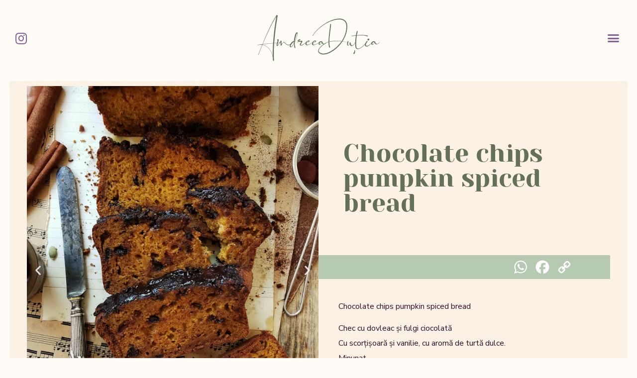

--- FILE ---
content_type: text/html; charset=UTF-8
request_url: https://andreeadutia.com/chocolate-chips-pumpkin-spiced-bread/
body_size: 15829
content:
<!doctype html>
<html lang="en-US">

<head>
	<meta charset="UTF-8">
		<meta name="viewport" content="width=device-width, initial-scale=1">
	<link rel="profile" href="https://gmpg.org/xfn/11">
	<title>Chocolate chips pumpkin spiced bread &#8211; Andreea Dutia</title>
<meta name='robots' content='max-image-preview:large' />
<link rel='dns-prefetch' href='//static.addtoany.com' />
<link rel="alternate" type="application/rss+xml" title="Andreea Dutia &raquo; Feed" href="https://andreeadutia.com/feed/" />
<link rel="alternate" type="application/rss+xml" title="Andreea Dutia &raquo; Comments Feed" href="https://andreeadutia.com/comments/feed/" />
<link rel="alternate" title="oEmbed (JSON)" type="application/json+oembed" href="https://andreeadutia.com/wp-json/oembed/1.0/embed?url=https%3A%2F%2Fandreeadutia.com%2Fchocolate-chips-pumpkin-spiced-bread%2F" />
<link rel="alternate" title="oEmbed (XML)" type="text/xml+oembed" href="https://andreeadutia.com/wp-json/oembed/1.0/embed?url=https%3A%2F%2Fandreeadutia.com%2Fchocolate-chips-pumpkin-spiced-bread%2F&#038;format=xml" />
<style id='wp-img-auto-sizes-contain-inline-css' type='text/css'>
img:is([sizes=auto i],[sizes^="auto," i]){contain-intrinsic-size:3000px 1500px}
/*# sourceURL=wp-img-auto-sizes-contain-inline-css */
</style>
<style id='wp-emoji-styles-inline-css' type='text/css'>

	img.wp-smiley, img.emoji {
		display: inline !important;
		border: none !important;
		box-shadow: none !important;
		height: 1em !important;
		width: 1em !important;
		margin: 0 0.07em !important;
		vertical-align: -0.1em !important;
		background: none !important;
		padding: 0 !important;
	}
/*# sourceURL=wp-emoji-styles-inline-css */
</style>
<link rel='stylesheet' id='wp-block-library-css' href='https://andreeadutia.com/wp-includes/css/dist/block-library/style.min.css?ver=6.9' type='text/css' media='all' />
<style id='global-styles-inline-css' type='text/css'>
:root{--wp--preset--aspect-ratio--square: 1;--wp--preset--aspect-ratio--4-3: 4/3;--wp--preset--aspect-ratio--3-4: 3/4;--wp--preset--aspect-ratio--3-2: 3/2;--wp--preset--aspect-ratio--2-3: 2/3;--wp--preset--aspect-ratio--16-9: 16/9;--wp--preset--aspect-ratio--9-16: 9/16;--wp--preset--color--black: #000000;--wp--preset--color--cyan-bluish-gray: #abb8c3;--wp--preset--color--white: #ffffff;--wp--preset--color--pale-pink: #f78da7;--wp--preset--color--vivid-red: #cf2e2e;--wp--preset--color--luminous-vivid-orange: #ff6900;--wp--preset--color--luminous-vivid-amber: #fcb900;--wp--preset--color--light-green-cyan: #7bdcb5;--wp--preset--color--vivid-green-cyan: #00d084;--wp--preset--color--pale-cyan-blue: #8ed1fc;--wp--preset--color--vivid-cyan-blue: #0693e3;--wp--preset--color--vivid-purple: #9b51e0;--wp--preset--gradient--vivid-cyan-blue-to-vivid-purple: linear-gradient(135deg,rgb(6,147,227) 0%,rgb(155,81,224) 100%);--wp--preset--gradient--light-green-cyan-to-vivid-green-cyan: linear-gradient(135deg,rgb(122,220,180) 0%,rgb(0,208,130) 100%);--wp--preset--gradient--luminous-vivid-amber-to-luminous-vivid-orange: linear-gradient(135deg,rgb(252,185,0) 0%,rgb(255,105,0) 100%);--wp--preset--gradient--luminous-vivid-orange-to-vivid-red: linear-gradient(135deg,rgb(255,105,0) 0%,rgb(207,46,46) 100%);--wp--preset--gradient--very-light-gray-to-cyan-bluish-gray: linear-gradient(135deg,rgb(238,238,238) 0%,rgb(169,184,195) 100%);--wp--preset--gradient--cool-to-warm-spectrum: linear-gradient(135deg,rgb(74,234,220) 0%,rgb(151,120,209) 20%,rgb(207,42,186) 40%,rgb(238,44,130) 60%,rgb(251,105,98) 80%,rgb(254,248,76) 100%);--wp--preset--gradient--blush-light-purple: linear-gradient(135deg,rgb(255,206,236) 0%,rgb(152,150,240) 100%);--wp--preset--gradient--blush-bordeaux: linear-gradient(135deg,rgb(254,205,165) 0%,rgb(254,45,45) 50%,rgb(107,0,62) 100%);--wp--preset--gradient--luminous-dusk: linear-gradient(135deg,rgb(255,203,112) 0%,rgb(199,81,192) 50%,rgb(65,88,208) 100%);--wp--preset--gradient--pale-ocean: linear-gradient(135deg,rgb(255,245,203) 0%,rgb(182,227,212) 50%,rgb(51,167,181) 100%);--wp--preset--gradient--electric-grass: linear-gradient(135deg,rgb(202,248,128) 0%,rgb(113,206,126) 100%);--wp--preset--gradient--midnight: linear-gradient(135deg,rgb(2,3,129) 0%,rgb(40,116,252) 100%);--wp--preset--font-size--small: 13px;--wp--preset--font-size--medium: 20px;--wp--preset--font-size--large: 36px;--wp--preset--font-size--x-large: 42px;--wp--preset--spacing--20: 0.44rem;--wp--preset--spacing--30: 0.67rem;--wp--preset--spacing--40: 1rem;--wp--preset--spacing--50: 1.5rem;--wp--preset--spacing--60: 2.25rem;--wp--preset--spacing--70: 3.38rem;--wp--preset--spacing--80: 5.06rem;--wp--preset--shadow--natural: 6px 6px 9px rgba(0, 0, 0, 0.2);--wp--preset--shadow--deep: 12px 12px 50px rgba(0, 0, 0, 0.4);--wp--preset--shadow--sharp: 6px 6px 0px rgba(0, 0, 0, 0.2);--wp--preset--shadow--outlined: 6px 6px 0px -3px rgb(255, 255, 255), 6px 6px rgb(0, 0, 0);--wp--preset--shadow--crisp: 6px 6px 0px rgb(0, 0, 0);}:where(.is-layout-flex){gap: 0.5em;}:where(.is-layout-grid){gap: 0.5em;}body .is-layout-flex{display: flex;}.is-layout-flex{flex-wrap: wrap;align-items: center;}.is-layout-flex > :is(*, div){margin: 0;}body .is-layout-grid{display: grid;}.is-layout-grid > :is(*, div){margin: 0;}:where(.wp-block-columns.is-layout-flex){gap: 2em;}:where(.wp-block-columns.is-layout-grid){gap: 2em;}:where(.wp-block-post-template.is-layout-flex){gap: 1.25em;}:where(.wp-block-post-template.is-layout-grid){gap: 1.25em;}.has-black-color{color: var(--wp--preset--color--black) !important;}.has-cyan-bluish-gray-color{color: var(--wp--preset--color--cyan-bluish-gray) !important;}.has-white-color{color: var(--wp--preset--color--white) !important;}.has-pale-pink-color{color: var(--wp--preset--color--pale-pink) !important;}.has-vivid-red-color{color: var(--wp--preset--color--vivid-red) !important;}.has-luminous-vivid-orange-color{color: var(--wp--preset--color--luminous-vivid-orange) !important;}.has-luminous-vivid-amber-color{color: var(--wp--preset--color--luminous-vivid-amber) !important;}.has-light-green-cyan-color{color: var(--wp--preset--color--light-green-cyan) !important;}.has-vivid-green-cyan-color{color: var(--wp--preset--color--vivid-green-cyan) !important;}.has-pale-cyan-blue-color{color: var(--wp--preset--color--pale-cyan-blue) !important;}.has-vivid-cyan-blue-color{color: var(--wp--preset--color--vivid-cyan-blue) !important;}.has-vivid-purple-color{color: var(--wp--preset--color--vivid-purple) !important;}.has-black-background-color{background-color: var(--wp--preset--color--black) !important;}.has-cyan-bluish-gray-background-color{background-color: var(--wp--preset--color--cyan-bluish-gray) !important;}.has-white-background-color{background-color: var(--wp--preset--color--white) !important;}.has-pale-pink-background-color{background-color: var(--wp--preset--color--pale-pink) !important;}.has-vivid-red-background-color{background-color: var(--wp--preset--color--vivid-red) !important;}.has-luminous-vivid-orange-background-color{background-color: var(--wp--preset--color--luminous-vivid-orange) !important;}.has-luminous-vivid-amber-background-color{background-color: var(--wp--preset--color--luminous-vivid-amber) !important;}.has-light-green-cyan-background-color{background-color: var(--wp--preset--color--light-green-cyan) !important;}.has-vivid-green-cyan-background-color{background-color: var(--wp--preset--color--vivid-green-cyan) !important;}.has-pale-cyan-blue-background-color{background-color: var(--wp--preset--color--pale-cyan-blue) !important;}.has-vivid-cyan-blue-background-color{background-color: var(--wp--preset--color--vivid-cyan-blue) !important;}.has-vivid-purple-background-color{background-color: var(--wp--preset--color--vivid-purple) !important;}.has-black-border-color{border-color: var(--wp--preset--color--black) !important;}.has-cyan-bluish-gray-border-color{border-color: var(--wp--preset--color--cyan-bluish-gray) !important;}.has-white-border-color{border-color: var(--wp--preset--color--white) !important;}.has-pale-pink-border-color{border-color: var(--wp--preset--color--pale-pink) !important;}.has-vivid-red-border-color{border-color: var(--wp--preset--color--vivid-red) !important;}.has-luminous-vivid-orange-border-color{border-color: var(--wp--preset--color--luminous-vivid-orange) !important;}.has-luminous-vivid-amber-border-color{border-color: var(--wp--preset--color--luminous-vivid-amber) !important;}.has-light-green-cyan-border-color{border-color: var(--wp--preset--color--light-green-cyan) !important;}.has-vivid-green-cyan-border-color{border-color: var(--wp--preset--color--vivid-green-cyan) !important;}.has-pale-cyan-blue-border-color{border-color: var(--wp--preset--color--pale-cyan-blue) !important;}.has-vivid-cyan-blue-border-color{border-color: var(--wp--preset--color--vivid-cyan-blue) !important;}.has-vivid-purple-border-color{border-color: var(--wp--preset--color--vivid-purple) !important;}.has-vivid-cyan-blue-to-vivid-purple-gradient-background{background: var(--wp--preset--gradient--vivid-cyan-blue-to-vivid-purple) !important;}.has-light-green-cyan-to-vivid-green-cyan-gradient-background{background: var(--wp--preset--gradient--light-green-cyan-to-vivid-green-cyan) !important;}.has-luminous-vivid-amber-to-luminous-vivid-orange-gradient-background{background: var(--wp--preset--gradient--luminous-vivid-amber-to-luminous-vivid-orange) !important;}.has-luminous-vivid-orange-to-vivid-red-gradient-background{background: var(--wp--preset--gradient--luminous-vivid-orange-to-vivid-red) !important;}.has-very-light-gray-to-cyan-bluish-gray-gradient-background{background: var(--wp--preset--gradient--very-light-gray-to-cyan-bluish-gray) !important;}.has-cool-to-warm-spectrum-gradient-background{background: var(--wp--preset--gradient--cool-to-warm-spectrum) !important;}.has-blush-light-purple-gradient-background{background: var(--wp--preset--gradient--blush-light-purple) !important;}.has-blush-bordeaux-gradient-background{background: var(--wp--preset--gradient--blush-bordeaux) !important;}.has-luminous-dusk-gradient-background{background: var(--wp--preset--gradient--luminous-dusk) !important;}.has-pale-ocean-gradient-background{background: var(--wp--preset--gradient--pale-ocean) !important;}.has-electric-grass-gradient-background{background: var(--wp--preset--gradient--electric-grass) !important;}.has-midnight-gradient-background{background: var(--wp--preset--gradient--midnight) !important;}.has-small-font-size{font-size: var(--wp--preset--font-size--small) !important;}.has-medium-font-size{font-size: var(--wp--preset--font-size--medium) !important;}.has-large-font-size{font-size: var(--wp--preset--font-size--large) !important;}.has-x-large-font-size{font-size: var(--wp--preset--font-size--x-large) !important;}
/*# sourceURL=global-styles-inline-css */
</style>

<style id='classic-theme-styles-inline-css' type='text/css'>
/*! This file is auto-generated */
.wp-block-button__link{color:#fff;background-color:#32373c;border-radius:9999px;box-shadow:none;text-decoration:none;padding:calc(.667em + 2px) calc(1.333em + 2px);font-size:1.125em}.wp-block-file__button{background:#32373c;color:#fff;text-decoration:none}
/*# sourceURL=/wp-includes/css/classic-themes.min.css */
</style>
<link rel='stylesheet' id='hello-elementor-css' href='https://andreeadutia.com/wp-content/themes/hello-elementor/style.min.css?ver=2.5.0' type='text/css' media='all' />
<link rel='stylesheet' id='hello-elementor-theme-style-css' href='https://andreeadutia.com/wp-content/themes/hello-elementor/theme.min.css?ver=2.5.0' type='text/css' media='all' />
<link rel='stylesheet' id='elementor-frontend-css' href='https://andreeadutia.com/wp-content/uploads/elementor/css/custom-frontend-lite.min.css?ver=1652455183' type='text/css' media='all' />
<style id='elementor-frontend-inline-css' type='text/css'>
.elementor-279 .elementor-element.elementor-element-10cfacb:not(.elementor-motion-effects-element-type-background) > .elementor-widget-wrap, .elementor-279 .elementor-element.elementor-element-10cfacb > .elementor-widget-wrap > .elementor-motion-effects-container > .elementor-motion-effects-layer{background-color:#fbf1e5;}.elementor-279 .elementor-element.elementor-element-aefc8b4:not(.elementor-motion-effects-element-type-background) > .elementor-widget-wrap, .elementor-279 .elementor-element.elementor-element-aefc8b4 > .elementor-widget-wrap > .elementor-motion-effects-container > .elementor-motion-effects-layer{background-color:#fbf1e5;}
/*# sourceURL=elementor-frontend-inline-css */
</style>
<link rel='stylesheet' id='elementor-post-6-css' href='https://andreeadutia.com/wp-content/uploads/elementor/css/post-6.css?ver=1652455183' type='text/css' media='all' />
<link rel='stylesheet' id='elementor-icons-css' href='https://andreeadutia.com/wp-content/plugins/elementor/assets/lib/eicons/css/elementor-icons.min.css?ver=5.15.0' type='text/css' media='all' />
<link rel='stylesheet' id='elementor-pro-css' href='https://andreeadutia.com/wp-content/uploads/elementor/css/custom-pro-frontend-lite.min.css?ver=1652455183' type='text/css' media='all' />
<link rel='stylesheet' id='elementor-post-65-css' href='https://andreeadutia.com/wp-content/uploads/elementor/css/post-65.css?ver=1652455184' type='text/css' media='all' />
<link rel='stylesheet' id='elementor-post-130-css' href='https://andreeadutia.com/wp-content/uploads/elementor/css/post-130.css?ver=1652455184' type='text/css' media='all' />
<link rel='stylesheet' id='elementor-post-279-css' href='https://andreeadutia.com/wp-content/uploads/elementor/css/post-279.css?ver=1652457601' type='text/css' media='all' />
<link rel='stylesheet' id='addtoany-css' href='https://andreeadutia.com/wp-content/plugins/add-to-any/addtoany.min.css?ver=1.16' type='text/css' media='all' />
<style id='addtoany-inline-css' type='text/css'>
#a2a_copy_link_copied {
	background-color:#B6C9B3 !important;
}
.addtoany_list {
	line-height:0 !important;
}
/*# sourceURL=addtoany-inline-css */
</style>
<link rel='stylesheet' id='ecs-styles-css' href='https://andreeadutia.com/wp-content/plugins/ele-custom-skin/assets/css/ecs-style.css?ver=3.1.5' type='text/css' media='all' />
<link rel='stylesheet' id='elementor-post-542-css' href='https://andreeadutia.com/wp-content/uploads/elementor/css/post-542.css?ver=1648323775' type='text/css' media='all' />
<link rel='stylesheet' id='elementor-post-626-css' href='https://andreeadutia.com/wp-content/uploads/elementor/css/post-626.css?ver=1652260711' type='text/css' media='all' />
<link rel='stylesheet' id='elementor-post-971-css' href='https://andreeadutia.com/wp-content/uploads/elementor/css/post-971.css?ver=1682798464' type='text/css' media='all' />
<link rel='stylesheet' id='elementor-post-3970-css' href='https://andreeadutia.com/wp-content/uploads/elementor/css/post-3970.css?ver=1650102449' type='text/css' media='all' />
<link rel='stylesheet' id='google-fonts-1-css' href='https://fonts.googleapis.com/css?family=Nunito+Sans%3A100%2C100italic%2C200%2C200italic%2C300%2C300italic%2C400%2C400italic%2C500%2C500italic%2C600%2C600italic%2C700%2C700italic%2C800%2C800italic%2C900%2C900italic%7CYeseva+One%3A100%2C100italic%2C200%2C200italic%2C300%2C300italic%2C400%2C400italic%2C500%2C500italic%2C600%2C600italic%2C700%2C700italic%2C800%2C800italic%2C900%2C900italic&#038;display=auto&#038;ver=6.9' type='text/css' media='all' />
<link rel='stylesheet' id='elementor-icons-shared-0-css' href='https://andreeadutia.com/wp-content/plugins/elementor/assets/lib/font-awesome/css/fontawesome.min.css?ver=5.15.3' type='text/css' media='all' />
<link rel='stylesheet' id='elementor-icons-fa-brands-css' href='https://andreeadutia.com/wp-content/plugins/elementor/assets/lib/font-awesome/css/brands.min.css?ver=5.15.3' type='text/css' media='all' />
<link rel='stylesheet' id='elementor-icons-fa-solid-css' href='https://andreeadutia.com/wp-content/plugins/elementor/assets/lib/font-awesome/css/solid.min.css?ver=5.15.3' type='text/css' media='all' />
<link rel='stylesheet' id='elementor-icons-fa-regular-css' href='https://andreeadutia.com/wp-content/plugins/elementor/assets/lib/font-awesome/css/regular.min.css?ver=5.15.3' type='text/css' media='all' />
<script type="text/javascript" id="addtoany-core-js-before">
/* <![CDATA[ */
window.a2a_config=window.a2a_config||{};a2a_config.callbacks=[];a2a_config.overlays=[];a2a_config.templates={};
a2a_config.icon_color="transparent";

//# sourceURL=addtoany-core-js-before
/* ]]> */
</script>
<script type="text/javascript" async src="https://static.addtoany.com/menu/page.js" id="addtoany-core-js"></script>
<script type="text/javascript" src="https://andreeadutia.com/wp-includes/js/jquery/jquery.min.js?ver=3.7.1" id="jquery-core-js"></script>
<script type="text/javascript" src="https://andreeadutia.com/wp-includes/js/jquery/jquery-migrate.min.js?ver=3.4.1" id="jquery-migrate-js"></script>
<script type="text/javascript" async src="https://andreeadutia.com/wp-content/plugins/add-to-any/addtoany.min.js?ver=1.1" id="addtoany-jquery-js"></script>
<script type="text/javascript" id="ecs_ajax_load-js-extra">
/* <![CDATA[ */
var ecs_ajax_params = {"ajaxurl":"https://andreeadutia.com/wp-admin/admin-ajax.php","posts":"{\"page\":0,\"name\":\"chocolate-chips-pumpkin-spiced-bread\",\"error\":\"\",\"m\":\"\",\"p\":0,\"post_parent\":\"\",\"subpost\":\"\",\"subpost_id\":\"\",\"attachment\":\"\",\"attachment_id\":0,\"pagename\":\"\",\"page_id\":0,\"second\":\"\",\"minute\":\"\",\"hour\":\"\",\"day\":0,\"monthnum\":0,\"year\":0,\"w\":0,\"category_name\":\"\",\"tag\":\"\",\"cat\":\"\",\"tag_id\":\"\",\"author\":\"\",\"author_name\":\"\",\"feed\":\"\",\"tb\":\"\",\"paged\":0,\"meta_key\":\"\",\"meta_value\":\"\",\"preview\":\"\",\"s\":\"\",\"sentence\":\"\",\"title\":\"\",\"fields\":\"all\",\"menu_order\":\"\",\"embed\":\"\",\"category__in\":[],\"category__not_in\":[],\"category__and\":[],\"post__in\":[],\"post__not_in\":[],\"post_name__in\":[],\"tag__in\":[],\"tag__not_in\":[],\"tag__and\":[],\"tag_slug__in\":[],\"tag_slug__and\":[],\"post_parent__in\":[],\"post_parent__not_in\":[],\"author__in\":[],\"author__not_in\":[],\"search_columns\":[],\"post_type\":[\"post\",\"page\",\"e-landing-page\"],\"ignore_sticky_posts\":false,\"suppress_filters\":false,\"cache_results\":true,\"update_post_term_cache\":true,\"update_menu_item_cache\":false,\"lazy_load_term_meta\":true,\"update_post_meta_cache\":true,\"posts_per_page\":10,\"nopaging\":false,\"comments_per_page\":\"50\",\"no_found_rows\":false,\"order\":\"DESC\"}"};
//# sourceURL=ecs_ajax_load-js-extra
/* ]]> */
</script>
<script type="text/javascript" src="https://andreeadutia.com/wp-content/plugins/ele-custom-skin/assets/js/ecs_ajax_pagination.js?ver=3.1.5" id="ecs_ajax_load-js"></script>
<script type="text/javascript" src="https://andreeadutia.com/wp-content/plugins/ele-custom-skin/assets/js/ecs.js?ver=3.1.5" id="ecs-script-js"></script>
<link rel="https://api.w.org/" href="https://andreeadutia.com/wp-json/" /><link rel="alternate" title="JSON" type="application/json" href="https://andreeadutia.com/wp-json/wp/v2/posts/8089" /><link rel="EditURI" type="application/rsd+xml" title="RSD" href="https://andreeadutia.com/xmlrpc.php?rsd" />
<meta name="generator" content="WordPress 6.9" />
<link rel="canonical" href="https://andreeadutia.com/chocolate-chips-pumpkin-spiced-bread/" />
<link rel='shortlink' href='https://andreeadutia.com/?p=8089' />
<link rel="icon" href="https://andreeadutia.com/wp-content/uploads/2022/05/AD-Favicon.svg" sizes="32x32" />
<link rel="icon" href="https://andreeadutia.com/wp-content/uploads/2022/05/AD-Favicon.svg" sizes="192x192" />
<link rel="apple-touch-icon" href="https://andreeadutia.com/wp-content/uploads/2022/05/AD-Favicon.svg" />
<meta name="msapplication-TileImage" content="https://andreeadutia.com/wp-content/uploads/2022/05/AD-Favicon.svg" />
		<style type="text/css" id="wp-custom-css">
			/** WordPress Media upload window **/

.attachment-filters {
    display:none !important;
}

/** Gallery options **/ 
.eicon-zoom-in-bold,
.eicon-frame-expand,
.eicon-share-arrow
{
	display:none;
}
 
/** INPUT **/
/* Change the white to any color */
input:-webkit-autofill,
input:-webkit-autofill:hover, 
input:-webkit-autofill:focus, 
input:-webkit-autofill:active{
    -webkit-box-shadow: 0 0 0 30px #996083 inset !important;
}

/* DASHBOARD */
.acf-notice {
	display:none !important;
}
.acf-field[data-name="term_parent"] {
	display:none !important;
}

/* ELEMENTOR MESSAGE NOTHING FOUND */
.elementor-posts-nothing-found {
	font-size:1.5rem;
	position: absolute;
   width: 100%;
   text-align: center;
}

@media only screen and (max-width: 765px) { 

.media-router .active, .media-router .media-menu-item.active:last-child {
	margin:1px !important;
}
	
.media-sidebar, .media-sidebar visible {
		max-width:100% !important;	
		width:100% !important;
	  top:50% !important;
}

	.attachment-info, .attachment-display-settings, .description {
		display:none !important;
	}
	
}

@media (max-width: 768px) {
	.elementor-lightbox .elementor-swiper-button-next i,      .elementor-lightbox .elementor-swiper-button-prev i {
	background-color:unset !important;	
	}
	
	.elementor-lightbox .elementor-swiper-button-next i, .elementor-lightbox .elementor-swiper-button-prev i {
		background-color:unset !important;
	}
}
	
		</style>
		<link rel='stylesheet' id='fea-modal-css' href='https://andreeadutia.com/wp-content/plugins/acf-frontend-form-element/assets/css/modal-min.css?ver=3.3.48' type='text/css' media='all' />
<link rel='stylesheet' id='dashicons-css' href='https://andreeadutia.com/wp-includes/css/dashicons.min.css?ver=6.9' type='text/css' media='all' />
<link rel='stylesheet' id='acf-global-css' href='https://andreeadutia.com/wp-content/plugins/advanced-custom-fields/assets/build/css/acf-global.css?ver=5.12.1' type='text/css' media='all' />
<link rel='stylesheet' id='e-animations-css' href='https://andreeadutia.com/wp-content/plugins/elementor/assets/lib/animations/animations.min.css?ver=3.6.2' type='text/css' media='all' />
</head>
<body class="wp-singular post-template-default single single-post postid-8089 single-format-standard wp-theme-hello-elementor elementor-default elementor-kit-6 elementor-page-279">

		<div data-elementor-type="header" data-elementor-id="65" class="elementor elementor-65 elementor-location-header">
								<section class="elementor-section elementor-top-section elementor-element elementor-element-bd7429f elementor-hidden-tablet elementor-hidden-mobile elementor-section-boxed elementor-section-height-default elementor-section-height-default" data-id="bd7429f" data-element_type="section">
						<div class="elementor-container elementor-column-gap-default">
					<div class="elementor-column elementor-col-33 elementor-top-column elementor-element elementor-element-ddff3ee" data-id="ddff3ee" data-element_type="column">
			<div class="elementor-widget-wrap elementor-element-populated">
								<div class="elementor-element elementor-element-d229fb6 e-grid-align-left elementor-shape-rounded elementor-grid-0 elementor-widget elementor-widget-social-icons" data-id="d229fb6" data-element_type="widget" data-widget_type="social-icons.default">
				<div class="elementor-widget-container">
			<style>/*! elementor - v3.6.2 - 04-04-2022 */
.elementor-widget-social-icons.elementor-grid-0 .elementor-widget-container,.elementor-widget-social-icons.elementor-grid-mobile-0 .elementor-widget-container,.elementor-widget-social-icons.elementor-grid-tablet-0 .elementor-widget-container{line-height:1;font-size:0}.elementor-widget-social-icons:not(.elementor-grid-0):not(.elementor-grid-tablet-0):not(.elementor-grid-mobile-0) .elementor-grid{display:inline-grid}.elementor-widget-social-icons .elementor-grid{grid-column-gap:var(--grid-column-gap,5px);grid-row-gap:var(--grid-row-gap,5px);grid-template-columns:var(--grid-template-columns);-webkit-box-pack:var(--justify-content,center);-ms-flex-pack:var(--justify-content,center);justify-content:var(--justify-content,center);justify-items:var(--justify-content,center)}.elementor-icon.elementor-social-icon{font-size:var(--icon-size,25px);line-height:var(--icon-size,25px);width:calc(var(--icon-size, 25px) + (2 * var(--icon-padding, .5em)));height:calc(var(--icon-size, 25px) + (2 * var(--icon-padding, .5em)))}.elementor-social-icon{--e-social-icon-icon-color:#fff;display:-webkit-inline-box;display:-ms-inline-flexbox;display:inline-flex;background-color:#818a91;-webkit-box-align:center;-ms-flex-align:center;align-items:center;-webkit-box-pack:center;-ms-flex-pack:center;justify-content:center;text-align:center;cursor:pointer}.elementor-social-icon i{color:var(--e-social-icon-icon-color)}.elementor-social-icon svg{fill:var(--e-social-icon-icon-color)}.elementor-social-icon:last-child{margin:0}.elementor-social-icon:hover{opacity:.9;color:#fff}.elementor-social-icon-android{background-color:#a4c639}.elementor-social-icon-apple{background-color:#999}.elementor-social-icon-behance{background-color:#1769ff}.elementor-social-icon-bitbucket{background-color:#205081}.elementor-social-icon-codepen{background-color:#000}.elementor-social-icon-delicious{background-color:#39f}.elementor-social-icon-deviantart{background-color:#05cc47}.elementor-social-icon-digg{background-color:#005be2}.elementor-social-icon-dribbble{background-color:#ea4c89}.elementor-social-icon-elementor{background-color:#d30c5c}.elementor-social-icon-envelope{background-color:#ea4335}.elementor-social-icon-facebook,.elementor-social-icon-facebook-f{background-color:#3b5998}.elementor-social-icon-flickr{background-color:#0063dc}.elementor-social-icon-foursquare{background-color:#2d5be3}.elementor-social-icon-free-code-camp,.elementor-social-icon-freecodecamp{background-color:#006400}.elementor-social-icon-github{background-color:#333}.elementor-social-icon-gitlab{background-color:#e24329}.elementor-social-icon-globe{background-color:#818a91}.elementor-social-icon-google-plus,.elementor-social-icon-google-plus-g{background-color:#dd4b39}.elementor-social-icon-houzz{background-color:#7ac142}.elementor-social-icon-instagram{background-color:#262626}.elementor-social-icon-jsfiddle{background-color:#487aa2}.elementor-social-icon-link{background-color:#818a91}.elementor-social-icon-linkedin,.elementor-social-icon-linkedin-in{background-color:#0077b5}.elementor-social-icon-medium{background-color:#00ab6b}.elementor-social-icon-meetup{background-color:#ec1c40}.elementor-social-icon-mixcloud{background-color:#273a4b}.elementor-social-icon-odnoklassniki{background-color:#f4731c}.elementor-social-icon-pinterest{background-color:#bd081c}.elementor-social-icon-product-hunt{background-color:#da552f}.elementor-social-icon-reddit{background-color:#ff4500}.elementor-social-icon-rss{background-color:#f26522}.elementor-social-icon-shopping-cart{background-color:#4caf50}.elementor-social-icon-skype{background-color:#00aff0}.elementor-social-icon-slideshare{background-color:#0077b5}.elementor-social-icon-snapchat{background-color:#fffc00}.elementor-social-icon-soundcloud{background-color:#f80}.elementor-social-icon-spotify{background-color:#2ebd59}.elementor-social-icon-stack-overflow{background-color:#fe7a15}.elementor-social-icon-steam{background-color:#00adee}.elementor-social-icon-stumbleupon{background-color:#eb4924}.elementor-social-icon-telegram{background-color:#2ca5e0}.elementor-social-icon-thumb-tack{background-color:#1aa1d8}.elementor-social-icon-tripadvisor{background-color:#589442}.elementor-social-icon-tumblr{background-color:#35465c}.elementor-social-icon-twitch{background-color:#6441a5}.elementor-social-icon-twitter{background-color:#1da1f2}.elementor-social-icon-viber{background-color:#665cac}.elementor-social-icon-vimeo{background-color:#1ab7ea}.elementor-social-icon-vk{background-color:#45668e}.elementor-social-icon-weibo{background-color:#dd2430}.elementor-social-icon-weixin{background-color:#31a918}.elementor-social-icon-whatsapp{background-color:#25d366}.elementor-social-icon-wordpress{background-color:#21759b}.elementor-social-icon-xing{background-color:#026466}.elementor-social-icon-yelp{background-color:#af0606}.elementor-social-icon-youtube{background-color:#cd201f}.elementor-social-icon-500px{background-color:#0099e5}.elementor-shape-rounded .elementor-icon.elementor-social-icon{border-radius:10%}.elementor-shape-circle .elementor-icon.elementor-social-icon{border-radius:50%}</style>		<div class="elementor-social-icons-wrapper elementor-grid">
							<span class="elementor-grid-item">
					<a class="elementor-icon elementor-social-icon elementor-social-icon-facebook-f elementor-animation-grow elementor-repeater-item-c986281" href="https://www.facebook.com/andreeadutiacooking/" target="_blank">
						<span class="elementor-screen-only">Facebook-f</span>
						<i class="fab fa-facebook-f"></i>					</a>
				</span>
							<span class="elementor-grid-item">
					<a class="elementor-icon elementor-social-icon elementor-social-icon-instagram elementor-animation-grow elementor-repeater-item-fb996b6" href="https://www.instagram.com/andreea_dutia/" target="_blank">
						<span class="elementor-screen-only">Instagram</span>
						<i class="fab fa-instagram"></i>					</a>
				</span>
					</div>
				</div>
				</div>
					</div>
		</div>
				<div class="elementor-column elementor-col-33 elementor-top-column elementor-element elementor-element-b4c8a77" data-id="b4c8a77" data-element_type="column">
			<div class="elementor-widget-wrap elementor-element-populated">
								<div class="elementor-element elementor-element-f94b113 elementor-widget elementor-widget-image" data-id="f94b113" data-element_type="widget" data-widget_type="image.default">
				<div class="elementor-widget-container">
			<style>/*! elementor - v3.6.2 - 04-04-2022 */
.elementor-widget-image{text-align:center}.elementor-widget-image a{display:inline-block}.elementor-widget-image a img[src$=".svg"]{width:48px}.elementor-widget-image img{vertical-align:middle;display:inline-block}</style>													<a href="https://andreeadutia.com/">
							<img width="246" height="93" src="https://andreeadutia.com/wp-content/uploads/2022/03/Menu_Logo.svg" class="attachment-full size-full" alt="Andreea Dutia" />								</a>
															</div>
				</div>
					</div>
		</div>
				<div class="elementor-column elementor-col-33 elementor-top-column elementor-element elementor-element-764d047" data-id="764d047" data-element_type="column">
			<div class="elementor-widget-wrap elementor-element-populated">
								<div class="elementor-element elementor-element-355a6d7 elementor-nav-menu--stretch elementor-nav-menu__align-right elementor-nav-menu--dropdown-tablet elementor-nav-menu__text-align-aside elementor-nav-menu--toggle elementor-nav-menu--burger elementor-widget elementor-widget-nav-menu" data-id="355a6d7" data-element_type="widget" data-settings="{&quot;full_width&quot;:&quot;stretch&quot;,&quot;_animation&quot;:&quot;none&quot;,&quot;layout&quot;:&quot;horizontal&quot;,&quot;submenu_icon&quot;:{&quot;value&quot;:&quot;&lt;i class=\&quot;fas fa-caret-down\&quot;&gt;&lt;\/i&gt;&quot;,&quot;library&quot;:&quot;fa-solid&quot;},&quot;toggle&quot;:&quot;burger&quot;}" data-widget_type="nav-menu.default">
				<div class="elementor-widget-container">
			<link rel="stylesheet" href="https://andreeadutia.com/wp-content/uploads/elementor/css/custom-pro-widget-nav-menu.min.css?ver=1652455184">			<nav migration_allowed="1" migrated="0" role="navigation" class="elementor-nav-menu--main elementor-nav-menu__container elementor-nav-menu--layout-horizontal e--pointer-text e--animation-none">
				<ul id="menu-1-355a6d7" class="elementor-nav-menu"><li class="menu-item menu-item-type-post_type menu-item-object-page menu-item-3284"><a href="https://andreeadutia.com/despre-mine/" class="elementor-item">Despre mine</a></li>
<li class="menu-item menu-item-type-post_type menu-item-object-page menu-item-3283"><a href="https://andreeadutia.com/blog/" class="elementor-item">Blog</a></li>
<li class="menu-item menu-item-type-post_type menu-item-object-page menu-item-72"><a href="https://andreeadutia.com/contact/" class="elementor-item">Contact</a></li>
</ul>			</nav>
					<div class="elementor-menu-toggle" role="button" tabindex="0" aria-label="Menu Toggle" aria-expanded="false">
			<i aria-hidden="true" role="presentation" class="elementor-menu-toggle__icon--open eicon-menu-bar"></i><i aria-hidden="true" role="presentation" class="elementor-menu-toggle__icon--close eicon-close"></i>			<span class="elementor-screen-only">Menu</span>
		</div>
			<nav class="elementor-nav-menu--dropdown elementor-nav-menu__container" role="navigation" aria-hidden="true">
				<ul id="menu-2-355a6d7" class="elementor-nav-menu"><li class="menu-item menu-item-type-post_type menu-item-object-page menu-item-3284"><a href="https://andreeadutia.com/despre-mine/" class="elementor-item" tabindex="-1">Despre mine</a></li>
<li class="menu-item menu-item-type-post_type menu-item-object-page menu-item-3283"><a href="https://andreeadutia.com/blog/" class="elementor-item" tabindex="-1">Blog</a></li>
<li class="menu-item menu-item-type-post_type menu-item-object-page menu-item-72"><a href="https://andreeadutia.com/contact/" class="elementor-item" tabindex="-1">Contact</a></li>
</ul>			</nav>
				</div>
				</div>
					</div>
		</div>
							</div>
		</section>
				<section class="elementor-section elementor-top-section elementor-element elementor-element-7804161 elementor-hidden-desktop elementor-section-boxed elementor-section-height-default elementor-section-height-default" data-id="7804161" data-element_type="section">
						<div class="elementor-container elementor-column-gap-default">
					<div class="elementor-column elementor-col-100 elementor-top-column elementor-element elementor-element-c387acb" data-id="c387acb" data-element_type="column">
			<div class="elementor-widget-wrap elementor-element-populated">
								<section class="elementor-section elementor-inner-section elementor-element elementor-element-9596653 elementor-section-boxed elementor-section-height-default elementor-section-height-default" data-id="9596653" data-element_type="section">
						<div class="elementor-container elementor-column-gap-default">
					<div class="elementor-column elementor-col-33 elementor-inner-column elementor-element elementor-element-4f33d68" data-id="4f33d68" data-element_type="column">
			<div class="elementor-widget-wrap elementor-element-populated">
								<div class="elementor-element elementor-element-72a2324 e-grid-align-left elementor-shape-rounded elementor-grid-0 elementor-widget elementor-widget-social-icons" data-id="72a2324" data-element_type="widget" data-widget_type="social-icons.default">
				<div class="elementor-widget-container">
					<div class="elementor-social-icons-wrapper elementor-grid">
							<span class="elementor-grid-item">
					<a class="elementor-icon elementor-social-icon elementor-social-icon-instagram elementor-animation-grow elementor-repeater-item-fb996b6" href="https://www.instagram.com/andreea_dutia/" target="_blank">
						<span class="elementor-screen-only">Instagram</span>
						<i class="fab fa-instagram"></i>					</a>
				</span>
					</div>
				</div>
				</div>
					</div>
		</div>
				<div class="elementor-column elementor-col-33 elementor-inner-column elementor-element elementor-element-2a640af" data-id="2a640af" data-element_type="column">
			<div class="elementor-widget-wrap elementor-element-populated">
								<div class="elementor-element elementor-element-111e2c7 elementor-widget elementor-widget-image" data-id="111e2c7" data-element_type="widget" data-widget_type="image.default">
				<div class="elementor-widget-container">
																<a href="https://andreeadutia.com/">
							<img width="246" height="93" src="https://andreeadutia.com/wp-content/uploads/2022/03/Menu_Logo.svg" class="attachment-full size-full" alt="Andreea Dutia" />								</a>
															</div>
				</div>
					</div>
		</div>
				<div class="elementor-column elementor-col-33 elementor-inner-column elementor-element elementor-element-fb66964" data-id="fb66964" data-element_type="column">
			<div class="elementor-widget-wrap elementor-element-populated">
								<div class="elementor-element elementor-element-b2d7b88 elementor-nav-menu--stretch elementor-nav-menu--dropdown-tablet elementor-nav-menu__text-align-aside elementor-nav-menu--toggle elementor-nav-menu--burger elementor-widget elementor-widget-nav-menu" data-id="b2d7b88" data-element_type="widget" data-settings="{&quot;full_width&quot;:&quot;stretch&quot;,&quot;_animation&quot;:&quot;none&quot;,&quot;layout&quot;:&quot;horizontal&quot;,&quot;submenu_icon&quot;:{&quot;value&quot;:&quot;&lt;i class=\&quot;fas fa-caret-down\&quot;&gt;&lt;\/i&gt;&quot;,&quot;library&quot;:&quot;fa-solid&quot;},&quot;toggle&quot;:&quot;burger&quot;}" data-widget_type="nav-menu.default">
				<div class="elementor-widget-container">
						<nav migration_allowed="1" migrated="0" role="navigation" class="elementor-nav-menu--main elementor-nav-menu__container elementor-nav-menu--layout-horizontal e--pointer-text e--animation-none">
				<ul id="menu-1-b2d7b88" class="elementor-nav-menu"><li class="nav-fb menu-item menu-item-type-custom menu-item-object-custom menu-item-117"><a href="https://www.facebook.com/andreeadutiacooking/" class="elementor-item"><i class="fab fa-facebook-f"></i></a></li>
<li class="menu-item menu-item-type-post_type menu-item-object-page menu-item-118"><a href="https://andreeadutia.com/despre-mine/" class="elementor-item">Despre mine</a></li>
<li class="menu-item menu-item-type-post_type menu-item-object-page menu-item-3285"><a href="https://andreeadutia.com/blog/" class="elementor-item">Blog</a></li>
<li class="menu-item menu-item-type-post_type menu-item-object-page menu-item-119"><a href="https://andreeadutia.com/contact/" class="elementor-item">Contact</a></li>
</ul>			</nav>
					<div class="elementor-menu-toggle" role="button" tabindex="0" aria-label="Menu Toggle" aria-expanded="false">
			<i aria-hidden="true" role="presentation" class="elementor-menu-toggle__icon--open eicon-menu-bar"></i><i aria-hidden="true" role="presentation" class="elementor-menu-toggle__icon--close eicon-close"></i>			<span class="elementor-screen-only">Menu</span>
		</div>
			<nav class="elementor-nav-menu--dropdown elementor-nav-menu__container" role="navigation" aria-hidden="true">
				<ul id="menu-2-b2d7b88" class="elementor-nav-menu"><li class="nav-fb menu-item menu-item-type-custom menu-item-object-custom menu-item-117"><a href="https://www.facebook.com/andreeadutiacooking/" class="elementor-item" tabindex="-1"><i class="fab fa-facebook-f"></i></a></li>
<li class="menu-item menu-item-type-post_type menu-item-object-page menu-item-118"><a href="https://andreeadutia.com/despre-mine/" class="elementor-item" tabindex="-1">Despre mine</a></li>
<li class="menu-item menu-item-type-post_type menu-item-object-page menu-item-3285"><a href="https://andreeadutia.com/blog/" class="elementor-item" tabindex="-1">Blog</a></li>
<li class="menu-item menu-item-type-post_type menu-item-object-page menu-item-119"><a href="https://andreeadutia.com/contact/" class="elementor-item" tabindex="-1">Contact</a></li>
</ul>			</nav>
				</div>
				</div>
					</div>
		</div>
							</div>
		</section>
					</div>
		</div>
							</div>
		</section>
						</div>
				<div data-elementor-type="single-post" data-elementor-id="279" class="elementor elementor-279 elementor-location-single post-8089 post type-post status-publish format-standard has-post-thumbnail hentry category-chec category-desert tag-cacao tag-ciocolata tag-dovleac tag-scortisoara tag-vanilie">
								<section class="elementor-section elementor-top-section elementor-element elementor-element-014d88a elementor-hidden-desktop elementor-hidden-tablet elementor-section-boxed elementor-section-height-default elementor-section-height-default" data-id="014d88a" data-element_type="section" data-settings="{&quot;background_background&quot;:&quot;classic&quot;}">
						<div class="elementor-container elementor-column-gap-default">
					<div class="elementor-column elementor-col-100 elementor-top-column elementor-element elementor-element-10cfacb" data-id="10cfacb" data-element_type="column" data-settings="{&quot;background_background&quot;:&quot;classic&quot;}">
			<div class="elementor-widget-wrap elementor-element-populated">
								<section class="elementor-section elementor-inner-section elementor-element elementor-element-bc89e75 elementor-section-boxed elementor-section-height-default elementor-section-height-default" data-id="bc89e75" data-element_type="section">
						<div class="elementor-container elementor-column-gap-default">
					<div class="elementor-column elementor-col-50 elementor-inner-column elementor-element elementor-element-022d575" data-id="022d575" data-element_type="column">
			<div class="elementor-widget-wrap elementor-element-populated">
								<div class="elementor-element elementor-element-7d65918 e-transform elementor-arrows-position-inside elementor-widget elementor-widget-image-carousel" data-id="7d65918" data-element_type="widget" data-settings="{&quot;slides_to_show&quot;:&quot;1&quot;,&quot;navigation&quot;:&quot;arrows&quot;,&quot;autoplay&quot;:&quot;no&quot;,&quot;_transform_translateY_effect&quot;:{&quot;unit&quot;:&quot;px&quot;,&quot;size&quot;:110,&quot;sizes&quot;:[]},&quot;_transform_translateY_effect_tablet&quot;:{&quot;unit&quot;:&quot;px&quot;,&quot;size&quot;:0,&quot;sizes&quot;:[]},&quot;infinite&quot;:&quot;yes&quot;,&quot;effect&quot;:&quot;slide&quot;,&quot;speed&quot;:500,&quot;_transform_translateX_effect&quot;:{&quot;unit&quot;:&quot;px&quot;,&quot;size&quot;:&quot;&quot;,&quot;sizes&quot;:[]},&quot;_transform_translateX_effect_tablet&quot;:{&quot;unit&quot;:&quot;px&quot;,&quot;size&quot;:&quot;&quot;,&quot;sizes&quot;:[]},&quot;_transform_translateX_effect_mobile&quot;:{&quot;unit&quot;:&quot;px&quot;,&quot;size&quot;:&quot;&quot;,&quot;sizes&quot;:[]},&quot;_transform_translateY_effect_mobile&quot;:{&quot;unit&quot;:&quot;px&quot;,&quot;size&quot;:&quot;&quot;,&quot;sizes&quot;:[]}}" data-widget_type="image-carousel.default">
				<div class="elementor-widget-container">
			<style>/*! elementor - v3.6.2 - 04-04-2022 */
.elementor-widget-image-carousel .swiper-container{position:static}.elementor-widget-image-carousel .swiper-container .swiper-slide figure{line-height:inherit}.elementor-widget-image-carousel .swiper-slide{text-align:center}.elementor-image-carousel-wrapper:not(.swiper-container-initialized) .swiper-slide{max-width:calc(100% / var(--e-image-carousel-slides-to-show, 3))}</style>		<div class="elementor-image-carousel-wrapper swiper-container" dir="ltr">
			<div class="elementor-image-carousel swiper-wrapper swiper-image-stretch">
								<div class="swiper-slide"><a data-elementor-open-lightbox="yes" data-elementor-lightbox-slideshow="7d65918" data-elementor-lightbox-title="Chocolate chips pumpkin spiced bread" e-action-hash="#elementor-action%3Aaction%3Dlightbox%26settings%3DeyJpZCI6ODA4NSwidXJsIjoiaHR0cHM6XC9cL2FuZHJlZWFkdXRpYS5jb21cL3dwLWNvbnRlbnRcL3VwbG9hZHNcLzIwMjJcLzEyXC9JTUdfMjAyMjEwMjBfMjEyMTE2XzYzNi53ZWJwIiwic2xpZGVzaG93IjoiN2Q2NTkxOCJ9" href="https://andreeadutia.com/wp-content/uploads/2022/12/IMG_20221020_212116_636.webp"><figure class="swiper-slide-inner"><img class="swiper-slide-image" src="https://andreeadutia.com/wp-content/uploads/2022/12/IMG_20221020_212116_636.webp" alt="Chocolate chips pumpkin spiced bread" /></figure></a></div><div class="swiper-slide"><a data-elementor-open-lightbox="yes" data-elementor-lightbox-slideshow="7d65918" data-elementor-lightbox-title="Chocolate chips pumpkin spiced bread" e-action-hash="#elementor-action%3Aaction%3Dlightbox%26settings%3DeyJpZCI6ODA4NiwidXJsIjoiaHR0cHM6XC9cL2FuZHJlZWFkdXRpYS5jb21cL3dwLWNvbnRlbnRcL3VwbG9hZHNcLzIwMjJcLzEyXC9JTUdfMjAyMjEwMjBfMjEyMTE2XzY1MS53ZWJwIiwic2xpZGVzaG93IjoiN2Q2NTkxOCJ9" href="https://andreeadutia.com/wp-content/uploads/2022/12/IMG_20221020_212116_651.webp"><figure class="swiper-slide-inner"><img class="swiper-slide-image" src="https://andreeadutia.com/wp-content/uploads/2022/12/IMG_20221020_212116_651.webp" alt="Chocolate chips pumpkin spiced bread" /></figure></a></div><div class="swiper-slide"><a data-elementor-open-lightbox="yes" data-elementor-lightbox-slideshow="7d65918" data-elementor-lightbox-title="Chocolate chips pumpkin spiced bread" e-action-hash="#elementor-action%3Aaction%3Dlightbox%26settings%3DeyJpZCI6ODA4NywidXJsIjoiaHR0cHM6XC9cL2FuZHJlZWFkdXRpYS5jb21cL3dwLWNvbnRlbnRcL3VwbG9hZHNcLzIwMjJcLzEyXC9JTUdfMjAyMjEwMjBfMjEyMTE2XzY2MC53ZWJwIiwic2xpZGVzaG93IjoiN2Q2NTkxOCJ9" href="https://andreeadutia.com/wp-content/uploads/2022/12/IMG_20221020_212116_660.webp"><figure class="swiper-slide-inner"><img class="swiper-slide-image" src="https://andreeadutia.com/wp-content/uploads/2022/12/IMG_20221020_212116_660.webp" alt="Chocolate chips pumpkin spiced bread" /></figure></a></div><div class="swiper-slide"><a data-elementor-open-lightbox="yes" data-elementor-lightbox-slideshow="7d65918" data-elementor-lightbox-title="Chocolate chips pumpkin spiced bread" e-action-hash="#elementor-action%3Aaction%3Dlightbox%26settings%3DeyJpZCI6ODA4OCwidXJsIjoiaHR0cHM6XC9cL2FuZHJlZWFkdXRpYS5jb21cL3dwLWNvbnRlbnRcL3VwbG9hZHNcLzIwMjJcLzEyXC9JTUdfMjAyMjEwMjBfMjEyMTE2XzY3Ni53ZWJwIiwic2xpZGVzaG93IjoiN2Q2NTkxOCJ9" href="https://andreeadutia.com/wp-content/uploads/2022/12/IMG_20221020_212116_676.webp"><figure class="swiper-slide-inner"><img class="swiper-slide-image" src="https://andreeadutia.com/wp-content/uploads/2022/12/IMG_20221020_212116_676.webp" alt="Chocolate chips pumpkin spiced bread" /></figure></a></div>			</div>
																<div class="elementor-swiper-button elementor-swiper-button-prev">
						<i aria-hidden="true" class="eicon-chevron-left"></i>						<span class="elementor-screen-only">Previous</span>
					</div>
					<div class="elementor-swiper-button elementor-swiper-button-next">
						<i aria-hidden="true" class="eicon-chevron-right"></i>						<span class="elementor-screen-only">Next</span>
					</div>
									</div>
				</div>
				</div>
					</div>
		</div>
				<div class="elementor-column elementor-col-50 elementor-inner-column elementor-element elementor-element-e8f8e72 inline-h1h2" data-id="e8f8e72" data-element_type="column">
			<div class="elementor-widget-wrap elementor-element-populated">
								<div class="elementor-element elementor-element-f604b24 elementor-widget__width-auto elementor-widget elementor-widget-text-editor" data-id="f604b24" data-element_type="widget" data-widget_type="text-editor.default">
				<div class="elementor-widget-container">
			<style>/*! elementor - v3.6.2 - 04-04-2022 */
.elementor-widget-text-editor.elementor-drop-cap-view-stacked .elementor-drop-cap{background-color:#818a91;color:#fff}.elementor-widget-text-editor.elementor-drop-cap-view-framed .elementor-drop-cap{color:#818a91;border:3px solid;background-color:transparent}.elementor-widget-text-editor:not(.elementor-drop-cap-view-default) .elementor-drop-cap{margin-top:8px}.elementor-widget-text-editor:not(.elementor-drop-cap-view-default) .elementor-drop-cap-letter{width:1em;height:1em}.elementor-widget-text-editor .elementor-drop-cap{float:left;text-align:center;line-height:1;font-size:50px}.elementor-widget-text-editor .elementor-drop-cap-letter{display:inline-block}</style>				Chocolate chips pumpkin spiced bread						</div>
				</div>
				<div class="elementor-element elementor-element-6f006112 elementor-widget__width-auto elementor-widget-tablet__width-auto elementor-widget elementor-widget-text-editor" data-id="6f006112" data-element_type="widget" data-widget_type="text-editor.default">
				<div class="elementor-widget-container">
													</div>
				</div>
					</div>
		</div>
							</div>
		</section>
					</div>
		</div>
							</div>
		</section>
				<section class="elementor-section elementor-top-section elementor-element elementor-element-d861cce elementor-section-full_width elementor-hidden-desktop elementor-hidden-tablet elementor-section-height-default elementor-section-height-default" data-id="d861cce" data-element_type="section" data-settings="{&quot;background_background&quot;:&quot;classic&quot;}">
						<div class="elementor-container elementor-column-gap-default">
					<div class="elementor-column elementor-col-100 elementor-top-column elementor-element elementor-element-b970fda" data-id="b970fda" data-element_type="column" data-settings="{&quot;background_background&quot;:&quot;classic&quot;}">
			<div class="elementor-widget-wrap elementor-element-populated">
								<section class="elementor-section elementor-inner-section elementor-element elementor-element-ae2fb99 elementor-section-full_width elementor-section-height-default elementor-section-height-default" data-id="ae2fb99" data-element_type="section">
						<div class="elementor-container elementor-column-gap-default">
					<div class="elementor-column elementor-col-100 elementor-inner-column elementor-element elementor-element-828c392" data-id="828c392" data-element_type="column">
			<div class="elementor-widget-wrap elementor-element-populated">
								<div class="elementor-element elementor-element-38d4ae2 elementor-widget-mobile__width-inherit elementor-widget elementor-widget-shortcode" data-id="38d4ae2" data-element_type="widget" data-widget_type="shortcode.default">
				<div class="elementor-widget-container">
					<div class="elementor-shortcode"><div class="addtoany_shortcode"><div class="a2a_kit a2a_kit_size_36 addtoany_list" data-a2a-url="https://andreeadutia.com/chocolate-chips-pumpkin-spiced-bread/" data-a2a-title="Chocolate chips pumpkin spiced bread"><a class="a2a_button_whatsapp" href="https://www.addtoany.com/add_to/whatsapp?linkurl=https%3A%2F%2Fandreeadutia.com%2Fchocolate-chips-pumpkin-spiced-bread%2F&amp;linkname=Chocolate%20chips%20pumpkin%20spiced%20bread" title="WhatsApp" rel="nofollow noopener" target="_blank"></a><a class="a2a_button_facebook" href="https://www.addtoany.com/add_to/facebook?linkurl=https%3A%2F%2Fandreeadutia.com%2Fchocolate-chips-pumpkin-spiced-bread%2F&amp;linkname=Chocolate%20chips%20pumpkin%20spiced%20bread" title="Facebook" rel="nofollow noopener" target="_blank"></a><a class="a2a_button_copy_link" href="https://www.addtoany.com/add_to/copy_link?linkurl=https%3A%2F%2Fandreeadutia.com%2Fchocolate-chips-pumpkin-spiced-bread%2F&amp;linkname=Chocolate%20chips%20pumpkin%20spiced%20bread" title="Copy Link" rel="nofollow noopener" target="_blank"></a></div></div></div>
				</div>
				</div>
					</div>
		</div>
							</div>
		</section>
					</div>
		</div>
							</div>
		</section>
				<section class="elementor-section elementor-top-section elementor-element elementor-element-5520c00 elementor-section-boxed elementor-section-height-default elementor-section-height-default" data-id="5520c00" data-element_type="section" data-settings="{&quot;background_background&quot;:&quot;classic&quot;}">
						<div class="elementor-container elementor-column-gap-default">
					<div class="elementor-column elementor-col-100 elementor-top-column elementor-element elementor-element-aefc8b4" data-id="aefc8b4" data-element_type="column" data-settings="{&quot;background_background&quot;:&quot;classic&quot;}">
			<div class="elementor-widget-wrap elementor-element-populated">
								<section class="elementor-section elementor-inner-section elementor-element elementor-element-3db76de elementor-section-boxed elementor-section-height-default elementor-section-height-default" data-id="3db76de" data-element_type="section">
						<div class="elementor-container elementor-column-gap-default">
					<div class="elementor-column elementor-col-50 elementor-inner-column elementor-element elementor-element-586d4a0 elementor-hidden-mobile" data-id="586d4a0" data-element_type="column">
			<div class="elementor-widget-wrap elementor-element-populated">
								<div class="elementor-element elementor-element-f211279 e-transform elementor-arrows-position-inside elementor-widget elementor-widget-image-carousel" data-id="f211279" data-element_type="widget" data-settings="{&quot;slides_to_show&quot;:&quot;1&quot;,&quot;navigation&quot;:&quot;arrows&quot;,&quot;autoplay&quot;:&quot;no&quot;,&quot;_transform_translateY_effect&quot;:{&quot;unit&quot;:&quot;px&quot;,&quot;size&quot;:110,&quot;sizes&quot;:[]},&quot;_transform_translateY_effect_tablet&quot;:{&quot;unit&quot;:&quot;px&quot;,&quot;size&quot;:0,&quot;sizes&quot;:[]},&quot;infinite&quot;:&quot;yes&quot;,&quot;effect&quot;:&quot;slide&quot;,&quot;speed&quot;:500,&quot;_transform_translateX_effect&quot;:{&quot;unit&quot;:&quot;px&quot;,&quot;size&quot;:&quot;&quot;,&quot;sizes&quot;:[]},&quot;_transform_translateX_effect_tablet&quot;:{&quot;unit&quot;:&quot;px&quot;,&quot;size&quot;:&quot;&quot;,&quot;sizes&quot;:[]},&quot;_transform_translateX_effect_mobile&quot;:{&quot;unit&quot;:&quot;px&quot;,&quot;size&quot;:&quot;&quot;,&quot;sizes&quot;:[]},&quot;_transform_translateY_effect_mobile&quot;:{&quot;unit&quot;:&quot;px&quot;,&quot;size&quot;:&quot;&quot;,&quot;sizes&quot;:[]}}" data-widget_type="image-carousel.default">
				<div class="elementor-widget-container">
					<div class="elementor-image-carousel-wrapper swiper-container" dir="ltr">
			<div class="elementor-image-carousel swiper-wrapper swiper-image-stretch">
								<div class="swiper-slide"><a data-elementor-open-lightbox="yes" data-elementor-lightbox-slideshow="f211279" data-elementor-lightbox-title="Chocolate chips pumpkin spiced bread" e-action-hash="#elementor-action%3Aaction%3Dlightbox%26settings%3DeyJpZCI6ODA4NSwidXJsIjoiaHR0cHM6XC9cL2FuZHJlZWFkdXRpYS5jb21cL3dwLWNvbnRlbnRcL3VwbG9hZHNcLzIwMjJcLzEyXC9JTUdfMjAyMjEwMjBfMjEyMTE2XzYzNi53ZWJwIiwic2xpZGVzaG93IjoiZjIxMTI3OSJ9" href="https://andreeadutia.com/wp-content/uploads/2022/12/IMG_20221020_212116_636.webp"><figure class="swiper-slide-inner"><img class="swiper-slide-image" src="https://andreeadutia.com/wp-content/uploads/2022/12/IMG_20221020_212116_636.webp" alt="Chocolate chips pumpkin spiced bread" /></figure></a></div><div class="swiper-slide"><a data-elementor-open-lightbox="yes" data-elementor-lightbox-slideshow="f211279" data-elementor-lightbox-title="Chocolate chips pumpkin spiced bread" e-action-hash="#elementor-action%3Aaction%3Dlightbox%26settings%3DeyJpZCI6ODA4NiwidXJsIjoiaHR0cHM6XC9cL2FuZHJlZWFkdXRpYS5jb21cL3dwLWNvbnRlbnRcL3VwbG9hZHNcLzIwMjJcLzEyXC9JTUdfMjAyMjEwMjBfMjEyMTE2XzY1MS53ZWJwIiwic2xpZGVzaG93IjoiZjIxMTI3OSJ9" href="https://andreeadutia.com/wp-content/uploads/2022/12/IMG_20221020_212116_651.webp"><figure class="swiper-slide-inner"><img class="swiper-slide-image" src="https://andreeadutia.com/wp-content/uploads/2022/12/IMG_20221020_212116_651.webp" alt="Chocolate chips pumpkin spiced bread" /></figure></a></div><div class="swiper-slide"><a data-elementor-open-lightbox="yes" data-elementor-lightbox-slideshow="f211279" data-elementor-lightbox-title="Chocolate chips pumpkin spiced bread" e-action-hash="#elementor-action%3Aaction%3Dlightbox%26settings%3DeyJpZCI6ODA4NywidXJsIjoiaHR0cHM6XC9cL2FuZHJlZWFkdXRpYS5jb21cL3dwLWNvbnRlbnRcL3VwbG9hZHNcLzIwMjJcLzEyXC9JTUdfMjAyMjEwMjBfMjEyMTE2XzY2MC53ZWJwIiwic2xpZGVzaG93IjoiZjIxMTI3OSJ9" href="https://andreeadutia.com/wp-content/uploads/2022/12/IMG_20221020_212116_660.webp"><figure class="swiper-slide-inner"><img class="swiper-slide-image" src="https://andreeadutia.com/wp-content/uploads/2022/12/IMG_20221020_212116_660.webp" alt="Chocolate chips pumpkin spiced bread" /></figure></a></div><div class="swiper-slide"><a data-elementor-open-lightbox="yes" data-elementor-lightbox-slideshow="f211279" data-elementor-lightbox-title="Chocolate chips pumpkin spiced bread" e-action-hash="#elementor-action%3Aaction%3Dlightbox%26settings%3DeyJpZCI6ODA4OCwidXJsIjoiaHR0cHM6XC9cL2FuZHJlZWFkdXRpYS5jb21cL3dwLWNvbnRlbnRcL3VwbG9hZHNcLzIwMjJcLzEyXC9JTUdfMjAyMjEwMjBfMjEyMTE2XzY3Ni53ZWJwIiwic2xpZGVzaG93IjoiZjIxMTI3OSJ9" href="https://andreeadutia.com/wp-content/uploads/2022/12/IMG_20221020_212116_676.webp"><figure class="swiper-slide-inner"><img class="swiper-slide-image" src="https://andreeadutia.com/wp-content/uploads/2022/12/IMG_20221020_212116_676.webp" alt="Chocolate chips pumpkin spiced bread" /></figure></a></div>			</div>
																<div class="elementor-swiper-button elementor-swiper-button-prev">
						<i aria-hidden="true" class="eicon-chevron-left"></i>						<span class="elementor-screen-only">Previous</span>
					</div>
					<div class="elementor-swiper-button elementor-swiper-button-next">
						<i aria-hidden="true" class="eicon-chevron-right"></i>						<span class="elementor-screen-only">Next</span>
					</div>
									</div>
				</div>
				</div>
					</div>
		</div>
				<div class="elementor-column elementor-col-50 elementor-inner-column elementor-element elementor-element-051fe0c" data-id="051fe0c" data-element_type="column">
			<div class="elementor-widget-wrap elementor-element-populated">
								<div class="elementor-element elementor-element-ad02ff9 elementor-hidden-mobile elementor-widget elementor-widget-theme-post-title elementor-page-title elementor-widget-heading" data-id="ad02ff9" data-element_type="widget" data-widget_type="theme-post-title.default">
				<div class="elementor-widget-container">
			<style>/*! elementor - v3.6.2 - 04-04-2022 */
.elementor-heading-title{padding:0;margin:0;line-height:1}.elementor-widget-heading .elementor-heading-title[class*=elementor-size-]>a{color:inherit;font-size:inherit;line-height:inherit}.elementor-widget-heading .elementor-heading-title.elementor-size-small{font-size:15px}.elementor-widget-heading .elementor-heading-title.elementor-size-medium{font-size:19px}.elementor-widget-heading .elementor-heading-title.elementor-size-large{font-size:29px}.elementor-widget-heading .elementor-heading-title.elementor-size-xl{font-size:39px}.elementor-widget-heading .elementor-heading-title.elementor-size-xxl{font-size:59px}</style><h1 class="elementor-heading-title elementor-size-default">Chocolate chips pumpkin spiced bread</h1>		</div>
				</div>
				<div class="elementor-element elementor-element-ce79101 elementor-widget-mobile__width-inherit elementor-hidden-mobile elementor-widget elementor-widget-shortcode" data-id="ce79101" data-element_type="widget" data-widget_type="shortcode.default">
				<div class="elementor-widget-container">
					<div class="elementor-shortcode"><div class="addtoany_shortcode"><div class="a2a_kit a2a_kit_size_36 addtoany_list" data-a2a-url="https://andreeadutia.com/chocolate-chips-pumpkin-spiced-bread/" data-a2a-title="Chocolate chips pumpkin spiced bread"><a class="a2a_button_whatsapp" href="https://www.addtoany.com/add_to/whatsapp?linkurl=https%3A%2F%2Fandreeadutia.com%2Fchocolate-chips-pumpkin-spiced-bread%2F&amp;linkname=Chocolate%20chips%20pumpkin%20spiced%20bread" title="WhatsApp" rel="nofollow noopener" target="_blank"></a><a class="a2a_button_facebook" href="https://www.addtoany.com/add_to/facebook?linkurl=https%3A%2F%2Fandreeadutia.com%2Fchocolate-chips-pumpkin-spiced-bread%2F&amp;linkname=Chocolate%20chips%20pumpkin%20spiced%20bread" title="Facebook" rel="nofollow noopener" target="_blank"></a><a class="a2a_button_copy_link" href="https://www.addtoany.com/add_to/copy_link?linkurl=https%3A%2F%2Fandreeadutia.com%2Fchocolate-chips-pumpkin-spiced-bread%2F&amp;linkname=Chocolate%20chips%20pumpkin%20spiced%20bread" title="Copy Link" rel="nofollow noopener" target="_blank"></a></div></div></div>
				</div>
				</div>
				<div class="elementor-element elementor-element-fbfb5e0 elementor-widget elementor-widget-theme-post-content" data-id="fbfb5e0" data-element_type="widget" data-widget_type="theme-post-content.default">
				<div class="elementor-widget-container">
			<p>Chocolate chips pumpkin spiced bread</p>
<p>Chec cu dovleac și fulgi ciocolată<br />
Cu scorțișoară și vanilie, cu aromă de turtă dulce.<br />
Minunat.<br />
Eu l-am tăiat cald, nu știu dacă vă dați seama din poze, ideal este ca el să stea ceva ore bune după ce iese din cuptor.<br />
Plus că este mult mai bun după ce stă puțin.<br />
A doua zi mie mi se pare că este cel mai bun.</p>
<p>Să vă zic.<br />
Întâi coaceți sau gătiți dovleacul pe foc.<br />
Aveți nevoie de o cantitate finală de piure de dovleac (căci îl veți face piure fin cu blender ul) de 350 grame.</p>
<p>Să îl aveți pregătit și răcorit.</p>
<p>Încingeți cuptorul la 190 grade.<br />
Pregătiți o tavă, o ungeți cu puțin unt și puneți hârtie de copt să se lipească bine.</p>
<p>Amestecați într-un bol compoziția uscată adică : 320 grame făină, un praf sare, 2 lingurițe rase praf copt, o linguriță bicarbonat de sodiu, o linguriță și jumătate de scorțișoară, un sfert linguriță vanilie din păstaie, 100 grame zahăr din ștevia (puteți zahăr alb) și 100 grame zahăr din cocos pentru aroma specifică de caramel.</p>
<p>În alt vas amestecați 3 ouă (la temperatura camerei) bătute înainte cu 120 ml ulei neutru la gust, 200 ml chefir și piureul de dovleac.</p>
<p>În compoziția umedă aducem amestecul uscat.<br />
Amestecăm ușor cu o spatulă până la încorporare.<br />
Adăugăm și 100 grame de biluțe de ciocolată, fulgi ce aveți. Chocolate chips.<br />
Dacă nu aveți, tăiați la cuțit bucăți de ciocolată neagră.</p>
<p>Așezăm aluatul în tava pregătită și dăm la cuptorul încins deja pentru o oră, poate o oră și 15- și 20.<br />
Verificați cu o scobitoare să iasă curată.<br />
Textura lui este ușor umedă ceea ce îl face efectiv perfect.<br />
Se va crăpa de bucurie și nu-i nimic.<br />
Ciocolată topită deasupra dacă doriți și puțină cacao pudrată. Este numit la noi checul turtă dulce.</p>
<p>Enjoy!</p>
		</div>
				</div>
					</div>
		</div>
							</div>
		</section>
					</div>
		</div>
							</div>
		</section>
				<section class="elementor-section elementor-top-section elementor-element elementor-element-bc81f99 elementor-hidden-mobile elementor-section-boxed elementor-section-height-default elementor-section-height-default" data-id="bc81f99" data-element_type="section">
						<div class="elementor-container elementor-column-gap-default">
					<div class="elementor-column elementor-col-100 elementor-top-column elementor-element elementor-element-11b6eb4" data-id="11b6eb4" data-element_type="column">
			<div class="elementor-widget-wrap elementor-element-populated">
								<section class="elementor-section elementor-inner-section elementor-element elementor-element-1221603 elementor-section-boxed elementor-section-height-default elementor-section-height-default" data-id="1221603" data-element_type="section">
						<div class="elementor-container elementor-column-gap-default">
					<div class="elementor-column elementor-col-50 elementor-inner-column elementor-element elementor-element-cdd473e" data-id="cdd473e" data-element_type="column">
			<div class="elementor-widget-wrap elementor-element-populated">
								<div class="elementor-element elementor-element-cafe6c6 elementor-widget elementor-widget-post-navigation" data-id="cafe6c6" data-element_type="widget" data-widget_type="post-navigation.default">
				<div class="elementor-widget-container">
			<link rel="stylesheet" href="https://andreeadutia.com/wp-content/plugins/elementor-pro/assets/css/widget-theme-elements.min.css">		<div class="elementor-post-navigation">
			<div class="elementor-post-navigation__prev elementor-post-navigation__link">
				<a href="https://andreeadutia.com/pork-chops-in-creamy-white-wine-mushroom-sauce-with-spinach/" rel="prev"><span class="elementor-post-navigation__link__prev"><span class="post-navigation__prev--label">ÎNAPOI</span></span></a>			</div>
						<div class="elementor-post-navigation__next elementor-post-navigation__link">
				<a href="https://andreeadutia.com/creamy-pumpkin-tomato-ricotta-penne/" rel="next"><span class="elementor-post-navigation__link__next"><span class="post-navigation__next--label"></span></span></a>			</div>
		</div>
				</div>
				</div>
					</div>
		</div>
				<div class="elementor-column elementor-col-50 elementor-inner-column elementor-element elementor-element-b97cf6c" data-id="b97cf6c" data-element_type="column">
			<div class="elementor-widget-wrap elementor-element-populated">
								<div class="elementor-element elementor-element-b0270a3 elementor-widget elementor-widget-post-navigation" data-id="b0270a3" data-element_type="widget" data-widget_type="post-navigation.default">
				<div class="elementor-widget-container">
					<div class="elementor-post-navigation">
			<div class="elementor-post-navigation__prev elementor-post-navigation__link">
				<a href="https://andreeadutia.com/pork-chops-in-creamy-white-wine-mushroom-sauce-with-spinach/" rel="prev"><span class="elementor-post-navigation__link__prev"><span class="post-navigation__prev--label"></span></span></a>			</div>
						<div class="elementor-post-navigation__next elementor-post-navigation__link">
				<a href="https://andreeadutia.com/creamy-pumpkin-tomato-ricotta-penne/" rel="next"><span class="elementor-post-navigation__link__next"><span class="post-navigation__next--label">ARTICOLUL URMĂTOR</span></span></a>			</div>
		</div>
				</div>
				</div>
					</div>
		</div>
							</div>
		</section>
					</div>
		</div>
							</div>
		</section>
				<section class="elementor-section elementor-top-section elementor-element elementor-element-190a992 elementor-hidden-desktop elementor-hidden-tablet elementor-section-boxed elementor-section-height-default elementor-section-height-default" data-id="190a992" data-element_type="section">
						<div class="elementor-container elementor-column-gap-default">
					<div class="elementor-column elementor-col-100 elementor-top-column elementor-element elementor-element-2704170" data-id="2704170" data-element_type="column">
			<div class="elementor-widget-wrap elementor-element-populated">
								<section class="elementor-section elementor-inner-section elementor-element elementor-element-190cfe4 elementor-section-boxed elementor-section-height-default elementor-section-height-default" data-id="190cfe4" data-element_type="section">
						<div class="elementor-container elementor-column-gap-default">
					<div class="elementor-column elementor-col-50 elementor-inner-column elementor-element elementor-element-1217865" data-id="1217865" data-element_type="column">
			<div class="elementor-widget-wrap elementor-element-populated">
								<div class="elementor-element elementor-element-fd4435e elementor-widget elementor-widget-post-navigation" data-id="fd4435e" data-element_type="widget" data-widget_type="post-navigation.default">
				<div class="elementor-widget-container">
					<div class="elementor-post-navigation">
			<div class="elementor-post-navigation__prev elementor-post-navigation__link">
				<a href="https://andreeadutia.com/pork-chops-in-creamy-white-wine-mushroom-sauce-with-spinach/" rel="prev"><span class="elementor-post-navigation__link__prev"><span class="post-navigation__prev--label"><i class="fas fa-arrow-left"></i></span></span></a>			</div>
						<div class="elementor-post-navigation__next elementor-post-navigation__link">
				<a href="https://andreeadutia.com/creamy-pumpkin-tomato-ricotta-penne/" rel="next"><span class="elementor-post-navigation__link__next"><span class="post-navigation__next--label"></span></span></a>			</div>
		</div>
				</div>
				</div>
					</div>
		</div>
				<div class="elementor-column elementor-col-50 elementor-inner-column elementor-element elementor-element-3d8d0c2" data-id="3d8d0c2" data-element_type="column">
			<div class="elementor-widget-wrap elementor-element-populated">
								<div class="elementor-element elementor-element-9c7c7b1 elementor-widget elementor-widget-post-navigation" data-id="9c7c7b1" data-element_type="widget" data-widget_type="post-navigation.default">
				<div class="elementor-widget-container">
					<div class="elementor-post-navigation">
			<div class="elementor-post-navigation__prev elementor-post-navigation__link">
				<a href="https://andreeadutia.com/pork-chops-in-creamy-white-wine-mushroom-sauce-with-spinach/" rel="prev"><span class="elementor-post-navigation__link__prev"><span class="post-navigation__prev--label"></span></span></a>			</div>
						<div class="elementor-post-navigation__next elementor-post-navigation__link">
				<a href="https://andreeadutia.com/creamy-pumpkin-tomato-ricotta-penne/" rel="next"><span class="elementor-post-navigation__link__next"><span class="post-navigation__next--label"><i class="fas fa-arrow-right"></i></span></span></a>			</div>
		</div>
				</div>
				</div>
					</div>
		</div>
							</div>
		</section>
					</div>
		</div>
							</div>
		</section>
						</div>
				<div data-elementor-type="footer" data-elementor-id="130" class="elementor elementor-130 elementor-location-footer">
								<section class="elementor-section elementor-top-section elementor-element elementor-element-6cbc2e4 elementor-section-boxed elementor-section-height-default elementor-section-height-default" data-id="6cbc2e4" data-element_type="section">
						<div class="elementor-container elementor-column-gap-default">
					<div class="elementor-column elementor-col-100 elementor-top-column elementor-element elementor-element-d7be6f3" data-id="d7be6f3" data-element_type="column" data-settings="{&quot;background_background&quot;:&quot;classic&quot;}">
			<div class="elementor-widget-wrap elementor-element-populated">
								<section class="elementor-section elementor-inner-section elementor-element elementor-element-5ea59c2 elementor-hidden-mobile elementor-section-boxed elementor-section-height-default elementor-section-height-default" data-id="5ea59c2" data-element_type="section">
						<div class="elementor-container elementor-column-gap-default">
					<div class="elementor-column elementor-col-50 elementor-inner-column elementor-element elementor-element-9cebf57" data-id="9cebf57" data-element_type="column">
			<div class="elementor-widget-wrap elementor-element-populated">
								<div class="elementor-element elementor-element-7b71686 e-grid-align-left elementor-shape-rounded elementor-grid-0 elementor-widget elementor-widget-social-icons" data-id="7b71686" data-element_type="widget" data-widget_type="social-icons.default">
				<div class="elementor-widget-container">
					<div class="elementor-social-icons-wrapper elementor-grid">
							<span class="elementor-grid-item">
					<a class="elementor-icon elementor-social-icon elementor-social-icon-facebook-f elementor-repeater-item-dbbdcd4" href="https://www.facebook.com/andreeadutiacooking/" target="_blank">
						<span class="elementor-screen-only">Facebook-f</span>
						<i class="fab fa-facebook-f"></i>					</a>
				</span>
							<span class="elementor-grid-item">
					<a class="elementor-icon elementor-social-icon elementor-social-icon-instagram elementor-repeater-item-21b2298" href="https://www.instagram.com/andreea_dutia" target="_blank">
						<span class="elementor-screen-only">Instagram</span>
						<i class="fab fa-instagram"></i>					</a>
				</span>
					</div>
				</div>
				</div>
				<div class="elementor-element elementor-element-433eb9b elementor-align-left elementor-icon-list--layout-traditional elementor-list-item-link-full_width elementor-widget elementor-widget-icon-list" data-id="433eb9b" data-element_type="widget" data-widget_type="icon-list.default">
				<div class="elementor-widget-container">
			<link rel="stylesheet" href="https://andreeadutia.com/wp-content/uploads/elementor/css/custom-widget-icon-list.min.css?ver=1652455186">		<ul class="elementor-icon-list-items">
							<li class="elementor-icon-list-item">
											<span class="elementor-icon-list-icon">
							<i aria-hidden="true" class="far fa-copyright"></i>						</span>
										<span class="elementor-icon-list-text">AndreeaDutia 2022</span>
									</li>
						</ul>
				</div>
				</div>
					</div>
		</div>
				<div class="elementor-column elementor-col-50 elementor-inner-column elementor-element elementor-element-5c1e3ee" data-id="5c1e3ee" data-element_type="column">
			<div class="elementor-widget-wrap elementor-element-populated">
								<div class="elementor-element elementor-element-2c6ef90 elementor-align-right elementor-icon-list--layout-traditional elementor-list-item-link-full_width elementor-widget elementor-widget-icon-list" data-id="2c6ef90" data-element_type="widget" data-widget_type="icon-list.default">
				<div class="elementor-widget-container">
					<ul class="elementor-icon-list-items">
							<li class="elementor-icon-list-item">
											<a href="https://zovadesign.com/">

												<span class="elementor-icon-list-icon">
							<svg xmlns="http://www.w3.org/2000/svg" width="20.297" height="22.725" viewBox="0 0 20.297 22.725">
  <g id="Group_59" data-name="Group 59" transform="translate(-3215.506 189.384)">
    <path id="Subtraction_6" data-name="Subtraction 6" d="M9.452,21.847h0L.016,16.4a.017.017,0,0,1-.008-.011.016.016,0,0,1,0-.014l5.665-8.15L.031,12.068l-.008,0a.023.023,0,0,1-.012,0A.023.023,0,0,1,0,12.047v-6.6l0-.006L9.422,0a.021.021,0,0,1,.011,0l.011,0a.021.021,0,0,1,.011.019V9.138H9.428A3.637,3.637,0,0,0,6.685,10.85a3.574,3.574,0,0,0-.4,2.932,3.446,3.446,0,0,0,.128.36c.024.059.051.12.08.18a3.61,3.61,0,0,0,2.937,2.025l.023,5.5Z" transform="translate(3215.506 -188.909)" fill="#fcf6ef"/>
    <g id="Group_11" data-name="Group 11" transform="translate(3222.423 -179.077)">
      <path id="Path_4" data-name="Path 4" d="M722.137,723.79l-.018,0c-.031-.006-.063-.012-.095-.017a2.828,2.828,0,0,0-.463-.038H721.5c-.066,0-.131,0-.2.011a2.892,2.892,0,0,0-2.629,2.864,2.836,2.836,0,0,0,.12.819,2.724,2.724,0,0,0,.1.287c.02.049.041.1.064.144a2.862,2.862,0,0,0,2.536,1.624h.062a2.9,2.9,0,0,0,.463-.037l.095-.017.018,0a2.873,2.873,0,0,0,0-5.634Zm-.27,4.364h0a1.539,1.539,0,0,1-.3.03h-.028a1.579,1.579,0,0,1-1.554-1.577,1.588,1.588,0,0,1,1.557-1.577h.019a1.615,1.615,0,0,1,.309.029h0a1.576,1.576,0,0,1,0,3.1Z" transform="translate(-718.679 -723.732)" fill="#b6c9b3"/>
    </g>
    <path id="Subtraction_7" data-name="Subtraction 7" d="M0,21.725a0,0,0,0,1,0,0v-5.4a3.633,3.633,0,0,0,3.028-3.569A3.633,3.633,0,0,0,0,9.182V.008A.008.008,0,0,1,.008,0h0L3.333,1.864s0,0,0,0v9.243a0,0,0,0,0,0,0,0,0,0,0,0,0,0L6.128,3.437a0,0,0,0,1,0,0h0L9.393,5.263a.006.006,0,0,1,0,0v11.14a0,0,0,0,1,0,0L3.615,18.487l-.005.005L3.6,18.5,3.05,20.016.007,21.724ZM6.464,10.673a0,0,0,0,0,0,0L5.012,14.641a0,0,0,0,0,0,0l0,0h0l1.418-.529a.05.05,0,0,0,.033-.046V10.677A0,0,0,0,0,6.464,10.673Z" transform="translate(3225.908 -188.884)" fill="#b6c9b3" stroke="rgba(0,0,0,0)" stroke-miterlimit="10" stroke-width="1"/>
  </g>
</svg>
						</span>
										<span class="elementor-icon-list-text">designed by Zova</span>
											</a>
									</li>
						</ul>
				</div>
				</div>
					</div>
		</div>
							</div>
		</section>
				<section class="elementor-section elementor-inner-section elementor-element elementor-element-03c1e9a elementor-hidden-desktop elementor-hidden-tablet elementor-section-boxed elementor-section-height-default elementor-section-height-default" data-id="03c1e9a" data-element_type="section">
						<div class="elementor-container elementor-column-gap-default">
					<div class="elementor-column elementor-col-50 elementor-inner-column elementor-element elementor-element-e723446" data-id="e723446" data-element_type="column">
			<div class="elementor-widget-wrap elementor-element-populated">
								<div class="elementor-element elementor-element-74d19ec e-grid-align-left elementor-grid-mobile-0 elementor-shape-rounded elementor-grid-0 elementor-widget elementor-widget-social-icons" data-id="74d19ec" data-element_type="widget" data-widget_type="social-icons.default">
				<div class="elementor-widget-container">
					<div class="elementor-social-icons-wrapper elementor-grid">
							<span class="elementor-grid-item">
					<a class="elementor-icon elementor-social-icon elementor-social-icon-instagram elementor-repeater-item-21b2298" href="https://www.instagram.com/andreea_dutia" target="_blank">
						<span class="elementor-screen-only">Instagram</span>
						<i class="fab fa-instagram"></i>					</a>
				</span>
					</div>
				</div>
				</div>
				<div class="elementor-element elementor-element-8ff9b4d e-grid-align-left elementor-grid-mobile-0 elementor-shape-rounded elementor-grid-0 elementor-widget elementor-widget-social-icons" data-id="8ff9b4d" data-element_type="widget" data-widget_type="social-icons.default">
				<div class="elementor-widget-container">
					<div class="elementor-social-icons-wrapper elementor-grid">
							<span class="elementor-grid-item">
					<a class="elementor-icon elementor-social-icon elementor-social-icon-facebook-f elementor-repeater-item-dbbdcd4" href="https://www.facebook.com/andreeadutiacooking/" target="_blank">
						<span class="elementor-screen-only">Facebook-f</span>
						<i class="fab fa-facebook-f"></i>					</a>
				</span>
					</div>
				</div>
				</div>
					</div>
		</div>
				<div class="elementor-column elementor-col-50 elementor-inner-column elementor-element elementor-element-45e2a54" data-id="45e2a54" data-element_type="column">
			<div class="elementor-widget-wrap elementor-element-populated">
								<div class="elementor-element elementor-element-6f8f800 elementor-align-left elementor-mobile-align-right elementor-icon-list--layout-traditional elementor-list-item-link-full_width elementor-widget elementor-widget-icon-list" data-id="6f8f800" data-element_type="widget" data-widget_type="icon-list.default">
				<div class="elementor-widget-container">
					<ul class="elementor-icon-list-items">
							<li class="elementor-icon-list-item">
											<span class="elementor-icon-list-icon">
							<i aria-hidden="true" class="far fa-copyright"></i>						</span>
										<span class="elementor-icon-list-text">AndreeaDutia 2022</span>
									</li>
						</ul>
				</div>
				</div>
				<div class="elementor-element elementor-element-a22d991 elementor-icon-list--layout-inline elementor-align-right elementor-mobile-align-right elementor-list-item-link-full_width elementor-widget elementor-widget-icon-list" data-id="a22d991" data-element_type="widget" data-widget_type="icon-list.default">
				<div class="elementor-widget-container">
					<ul class="elementor-icon-list-items elementor-inline-items">
							<li class="elementor-icon-list-item elementor-inline-item">
											<a href="https://zovadesign.com/">

												<span class="elementor-icon-list-icon">
							<svg xmlns="http://www.w3.org/2000/svg" width="20.297" height="22.725" viewBox="0 0 20.297 22.725">
  <g id="Group_59" data-name="Group 59" transform="translate(-3215.506 189.384)">
    <path id="Subtraction_6" data-name="Subtraction 6" d="M9.452,21.847h0L.016,16.4a.017.017,0,0,1-.008-.011.016.016,0,0,1,0-.014l5.665-8.15L.031,12.068l-.008,0a.023.023,0,0,1-.012,0A.023.023,0,0,1,0,12.047v-6.6l0-.006L9.422,0a.021.021,0,0,1,.011,0l.011,0a.021.021,0,0,1,.011.019V9.138H9.428A3.637,3.637,0,0,0,6.685,10.85a3.574,3.574,0,0,0-.4,2.932,3.446,3.446,0,0,0,.128.36c.024.059.051.12.08.18a3.61,3.61,0,0,0,2.937,2.025l.023,5.5Z" transform="translate(3215.506 -188.909)" fill="#fcf6ef"/>
    <g id="Group_11" data-name="Group 11" transform="translate(3222.423 -179.077)">
      <path id="Path_4" data-name="Path 4" d="M722.137,723.79l-.018,0c-.031-.006-.063-.012-.095-.017a2.828,2.828,0,0,0-.463-.038H721.5c-.066,0-.131,0-.2.011a2.892,2.892,0,0,0-2.629,2.864,2.836,2.836,0,0,0,.12.819,2.724,2.724,0,0,0,.1.287c.02.049.041.1.064.144a2.862,2.862,0,0,0,2.536,1.624h.062a2.9,2.9,0,0,0,.463-.037l.095-.017.018,0a2.873,2.873,0,0,0,0-5.634Zm-.27,4.364h0a1.539,1.539,0,0,1-.3.03h-.028a1.579,1.579,0,0,1-1.554-1.577,1.588,1.588,0,0,1,1.557-1.577h.019a1.615,1.615,0,0,1,.309.029h0a1.576,1.576,0,0,1,0,3.1Z" transform="translate(-718.679 -723.732)" fill="#b6c9b3"/>
    </g>
    <path id="Subtraction_7" data-name="Subtraction 7" d="M0,21.725a0,0,0,0,1,0,0v-5.4a3.633,3.633,0,0,0,3.028-3.569A3.633,3.633,0,0,0,0,9.182V.008A.008.008,0,0,1,.008,0h0L3.333,1.864s0,0,0,0v9.243a0,0,0,0,0,0,0,0,0,0,0,0,0,0L6.128,3.437a0,0,0,0,1,0,0h0L9.393,5.263a.006.006,0,0,1,0,0v11.14a0,0,0,0,1,0,0L3.615,18.487l-.005.005L3.6,18.5,3.05,20.016.007,21.724ZM6.464,10.673a0,0,0,0,0,0,0L5.012,14.641a0,0,0,0,0,0,0l0,0h0l1.418-.529a.05.05,0,0,0,.033-.046V10.677A0,0,0,0,0,6.464,10.673Z" transform="translate(3225.908 -188.884)" fill="#b6c9b3" stroke="rgba(0,0,0,0)" stroke-miterlimit="10" stroke-width="1"/>
  </g>
</svg>
						</span>
										<span class="elementor-icon-list-text">designed by Zova</span>
											</a>
									</li>
						</ul>
				</div>
				</div>
					</div>
		</div>
							</div>
		</section>
					</div>
		</div>
							</div>
		</section>
						</div>
		
<script type="speculationrules">
{"prefetch":[{"source":"document","where":{"and":[{"href_matches":"/*"},{"not":{"href_matches":["/wp-*.php","/wp-admin/*","/wp-content/uploads/*","/wp-content/*","/wp-content/plugins/*","/wp-content/themes/hello-elementor/*","/*\\?(.+)"]}},{"not":{"selector_matches":"a[rel~=\"nofollow\"]"}},{"not":{"selector_matches":".no-prefetch, .no-prefetch a"}}]},"eagerness":"conservative"}]}
</script>
<script type="text/javascript" src="https://andreeadutia.com/wp-content/themes/hello-elementor/assets/js/hello-frontend.min.js?ver=1.0.0" id="hello-theme-frontend-js"></script>
<script type="text/javascript" src="https://andreeadutia.com/wp-content/plugins/elementor-pro/assets/lib/smartmenus/jquery.smartmenus.min.js?ver=1.0.1" id="smartmenus-js"></script>
<script type="text/javascript" src="https://andreeadutia.com/wp-content/plugins/elementor-pro/assets/js/webpack-pro.runtime.min.js?ver=3.6.4" id="elementor-pro-webpack-runtime-js"></script>
<script type="text/javascript" src="https://andreeadutia.com/wp-content/plugins/elementor/assets/js/webpack.runtime.min.js?ver=3.6.2" id="elementor-webpack-runtime-js"></script>
<script type="text/javascript" src="https://andreeadutia.com/wp-content/plugins/elementor/assets/js/frontend-modules.min.js?ver=3.6.2" id="elementor-frontend-modules-js"></script>
<script type="text/javascript" src="https://andreeadutia.com/wp-includes/js/dist/hooks.min.js?ver=dd5603f07f9220ed27f1" id="wp-hooks-js"></script>
<script type="text/javascript" src="https://andreeadutia.com/wp-includes/js/dist/i18n.min.js?ver=c26c3dc7bed366793375" id="wp-i18n-js"></script>
<script type="text/javascript" id="wp-i18n-js-after">
/* <![CDATA[ */
wp.i18n.setLocaleData( { 'text direction\u0004ltr': [ 'ltr' ] } );
//# sourceURL=wp-i18n-js-after
/* ]]> */
</script>
<script type="text/javascript" id="elementor-pro-frontend-js-before">
/* <![CDATA[ */
var ElementorProFrontendConfig = {"ajaxurl":"https:\/\/andreeadutia.com\/wp-admin\/admin-ajax.php","nonce":"1de768024e","urls":{"assets":"https:\/\/andreeadutia.com\/wp-content\/plugins\/elementor-pro\/assets\/","rest":"https:\/\/andreeadutia.com\/wp-json\/"},"shareButtonsNetworks":{"facebook":{"title":"Facebook","has_counter":true},"twitter":{"title":"Twitter"},"linkedin":{"title":"LinkedIn","has_counter":true},"pinterest":{"title":"Pinterest","has_counter":true},"reddit":{"title":"Reddit","has_counter":true},"vk":{"title":"VK","has_counter":true},"odnoklassniki":{"title":"OK","has_counter":true},"tumblr":{"title":"Tumblr"},"digg":{"title":"Digg"},"skype":{"title":"Skype"},"stumbleupon":{"title":"StumbleUpon","has_counter":true},"mix":{"title":"Mix"},"telegram":{"title":"Telegram"},"pocket":{"title":"Pocket","has_counter":true},"xing":{"title":"XING","has_counter":true},"whatsapp":{"title":"WhatsApp"},"email":{"title":"Email"},"print":{"title":"Print"}},"facebook_sdk":{"lang":"en_US","app_id":""},"lottie":{"defaultAnimationUrl":"https:\/\/andreeadutia.com\/wp-content\/plugins\/elementor-pro\/modules\/lottie\/assets\/animations\/default.json"}};
//# sourceURL=elementor-pro-frontend-js-before
/* ]]> */
</script>
<script type="text/javascript" src="https://andreeadutia.com/wp-content/plugins/elementor-pro/assets/js/frontend.min.js?ver=3.6.4" id="elementor-pro-frontend-js"></script>
<script type="text/javascript" src="https://andreeadutia.com/wp-content/plugins/elementor/assets/lib/waypoints/waypoints.min.js?ver=4.0.2" id="elementor-waypoints-js"></script>
<script type="text/javascript" src="https://andreeadutia.com/wp-includes/js/jquery/ui/core.min.js?ver=1.13.3" id="jquery-ui-core-js"></script>
<script type="text/javascript" id="elementor-frontend-js-before">
/* <![CDATA[ */
var elementorFrontendConfig = {"environmentMode":{"edit":false,"wpPreview":false,"isScriptDebug":false},"i18n":{"shareOnFacebook":"Share on Facebook","shareOnTwitter":"Share on Twitter","pinIt":"Pin it","download":"Download","downloadImage":"Download image","fullscreen":"Fullscreen","zoom":"Zoom","share":"Share","playVideo":"Play Video","previous":"Previous","next":"Next","close":"Close"},"is_rtl":false,"breakpoints":{"xs":0,"sm":480,"md":768,"lg":1367,"xl":1440,"xxl":1600},"responsive":{"breakpoints":{"mobile":{"label":"Mobile","value":767,"default_value":767,"direction":"max","is_enabled":true},"mobile_extra":{"label":"Mobile Extra","value":880,"default_value":880,"direction":"max","is_enabled":false},"tablet":{"label":"Tablet","value":1366,"default_value":1024,"direction":"max","is_enabled":true},"tablet_extra":{"label":"Tablet Extra","value":1200,"default_value":1200,"direction":"max","is_enabled":false},"laptop":{"label":"Laptop","value":1366,"default_value":1366,"direction":"max","is_enabled":false},"widescreen":{"label":"Widescreen","value":2400,"default_value":2400,"direction":"min","is_enabled":false}}},"version":"3.6.2","is_static":false,"experimentalFeatures":{"e_dom_optimization":true,"e_optimized_assets_loading":true,"e_optimized_css_loading":true,"a11y_improvements":true,"e_import_export":true,"additional_custom_breakpoints":true,"e_hidden_wordpress_widgets":true,"theme_builder_v2":true,"hello-theme-header-footer":true,"landing-pages":true,"elements-color-picker":true,"favorite-widgets":true,"admin-top-bar":true,"page-transitions":true,"form-submissions":true,"e_scroll_snap":true},"urls":{"assets":"https:\/\/andreeadutia.com\/wp-content\/plugins\/elementor\/assets\/"},"settings":{"page":[],"editorPreferences":[]},"kit":{"viewport_tablet":1366,"active_breakpoints":["viewport_mobile","viewport_tablet"],"global_image_lightbox":"yes","lightbox_enable_counter":"yes","lightbox_enable_fullscreen":"yes","lightbox_enable_zoom":"yes","lightbox_enable_share":"yes","lightbox_title_src":"title","lightbox_description_src":"description","hello_header_logo_type":"title","hello_header_menu_layout":"horizontal","hello_footer_logo_type":"logo"},"post":{"id":8089,"title":"Chocolate%20chips%20pumpkin%20spiced%20bread%20%E2%80%93%20Andreea%20Dutia","excerpt":"","featuredImage":"https:\/\/andreeadutia.com\/wp-content\/uploads\/2022\/12\/IMG_20221020_212116_636-819x1024.webp"}};
//# sourceURL=elementor-frontend-js-before
/* ]]> */
</script>
<script type="text/javascript" src="https://andreeadutia.com/wp-content/plugins/elementor/assets/js/frontend.min.js?ver=3.6.2" id="elementor-frontend-js"></script>
<script type="text/javascript" src="https://andreeadutia.com/wp-content/plugins/elementor-pro/assets/js/elements-handlers.min.js?ver=3.6.4" id="pro-elements-handlers-js"></script>
<script type="text/javascript" src="https://andreeadutia.com/wp-content/plugins/acf-frontend-form-element/assets/js/modal-min.js?ver=3.3.48" id="fea-modal-js"></script>
<script id="wp-emoji-settings" type="application/json">
{"baseUrl":"https://s.w.org/images/core/emoji/17.0.2/72x72/","ext":".png","svgUrl":"https://s.w.org/images/core/emoji/17.0.2/svg/","svgExt":".svg","source":{"concatemoji":"https://andreeadutia.com/wp-includes/js/wp-emoji-release.min.js?ver=6.9"}}
</script>
<script type="module">
/* <![CDATA[ */
/*! This file is auto-generated */
const a=JSON.parse(document.getElementById("wp-emoji-settings").textContent),o=(window._wpemojiSettings=a,"wpEmojiSettingsSupports"),s=["flag","emoji"];function i(e){try{var t={supportTests:e,timestamp:(new Date).valueOf()};sessionStorage.setItem(o,JSON.stringify(t))}catch(e){}}function c(e,t,n){e.clearRect(0,0,e.canvas.width,e.canvas.height),e.fillText(t,0,0);t=new Uint32Array(e.getImageData(0,0,e.canvas.width,e.canvas.height).data);e.clearRect(0,0,e.canvas.width,e.canvas.height),e.fillText(n,0,0);const a=new Uint32Array(e.getImageData(0,0,e.canvas.width,e.canvas.height).data);return t.every((e,t)=>e===a[t])}function p(e,t){e.clearRect(0,0,e.canvas.width,e.canvas.height),e.fillText(t,0,0);var n=e.getImageData(16,16,1,1);for(let e=0;e<n.data.length;e++)if(0!==n.data[e])return!1;return!0}function u(e,t,n,a){switch(t){case"flag":return n(e,"\ud83c\udff3\ufe0f\u200d\u26a7\ufe0f","\ud83c\udff3\ufe0f\u200b\u26a7\ufe0f")?!1:!n(e,"\ud83c\udde8\ud83c\uddf6","\ud83c\udde8\u200b\ud83c\uddf6")&&!n(e,"\ud83c\udff4\udb40\udc67\udb40\udc62\udb40\udc65\udb40\udc6e\udb40\udc67\udb40\udc7f","\ud83c\udff4\u200b\udb40\udc67\u200b\udb40\udc62\u200b\udb40\udc65\u200b\udb40\udc6e\u200b\udb40\udc67\u200b\udb40\udc7f");case"emoji":return!a(e,"\ud83e\u1fac8")}return!1}function f(e,t,n,a){let r;const o=(r="undefined"!=typeof WorkerGlobalScope&&self instanceof WorkerGlobalScope?new OffscreenCanvas(300,150):document.createElement("canvas")).getContext("2d",{willReadFrequently:!0}),s=(o.textBaseline="top",o.font="600 32px Arial",{});return e.forEach(e=>{s[e]=t(o,e,n,a)}),s}function r(e){var t=document.createElement("script");t.src=e,t.defer=!0,document.head.appendChild(t)}a.supports={everything:!0,everythingExceptFlag:!0},new Promise(t=>{let n=function(){try{var e=JSON.parse(sessionStorage.getItem(o));if("object"==typeof e&&"number"==typeof e.timestamp&&(new Date).valueOf()<e.timestamp+604800&&"object"==typeof e.supportTests)return e.supportTests}catch(e){}return null}();if(!n){if("undefined"!=typeof Worker&&"undefined"!=typeof OffscreenCanvas&&"undefined"!=typeof URL&&URL.createObjectURL&&"undefined"!=typeof Blob)try{var e="postMessage("+f.toString()+"("+[JSON.stringify(s),u.toString(),c.toString(),p.toString()].join(",")+"));",a=new Blob([e],{type:"text/javascript"});const r=new Worker(URL.createObjectURL(a),{name:"wpTestEmojiSupports"});return void(r.onmessage=e=>{i(n=e.data),r.terminate(),t(n)})}catch(e){}i(n=f(s,u,c,p))}t(n)}).then(e=>{for(const n in e)a.supports[n]=e[n],a.supports.everything=a.supports.everything&&a.supports[n],"flag"!==n&&(a.supports.everythingExceptFlag=a.supports.everythingExceptFlag&&a.supports[n]);var t;a.supports.everythingExceptFlag=a.supports.everythingExceptFlag&&!a.supports.flag,a.supports.everything||((t=a.source||{}).concatemoji?r(t.concatemoji):t.wpemoji&&t.twemoji&&(r(t.twemoji),r(t.wpemoji)))});
//# sourceURL=https://andreeadutia.com/wp-includes/js/wp-emoji-loader.min.js
/* ]]> */
</script>

</body>
</html>


--- FILE ---
content_type: text/css
request_url: https://andreeadutia.com/wp-content/uploads/elementor/css/post-6.css?ver=1652455183
body_size: 407
content:
.elementor-kit-6{--e-global-color-primary:#2E0F2B;--e-global-color-secondary:#FCF6EF;--e-global-color-text:#657157;--e-global-color-accent:#866099;--e-global-color-c4a7c54:#FFFCF8;--e-global-color-62a0e3b:#6667AB;color:#2E0F2B;font-family:"Nunito Sans", Sans-serif;}.elementor-kit-6 a{font-family:"Nunito Sans", Sans-serif;font-size:1rem;}.elementor-kit-6 h1{font-family:"Yeseva One", Sans-serif;font-size:3.125rem;font-weight:500;}.elementor-kit-6 h2{font-family:"Yeseva One", Sans-serif;font-size:2.5rem;font-weight:500;}.elementor-kit-6 h3{font-size:1.5625rem;font-weight:500;}.elementor-section.elementor-section-boxed > .elementor-container{max-width:1140px;}.e-container{--container-max-width:1140px;}.elementor-widget:not(:last-child){margin-bottom:20px;}.elementor-element{--widgets-spacing:20px;}{}h1.entry-title{display:var(--page-title-display);}.elementor-kit-6 e-page-transition{background-color:#FFBC7D;}.site-header{padding-right:0px;padding-left:0px;}@media(max-width:1366px){.elementor-section.elementor-section-boxed > .elementor-container{max-width:1024px;}.e-container{--container-max-width:1024px;}}@media(max-width:767px){.elementor-kit-6{--e-global-typography-primary-font-size:3125rem;}.elementor-kit-6 h1{font-size:1.875rem;}.elementor-kit-6 h2{font-size:1.875rem;}.elementor-section.elementor-section-boxed > .elementor-container{max-width:767px;}.e-container{--container-max-width:767px;}}

--- FILE ---
content_type: text/css
request_url: https://andreeadutia.com/wp-content/uploads/elementor/css/post-65.css?ver=1652455184
body_size: 1561
content:
.elementor-65 .elementor-element.elementor-element-bd7429f > .elementor-container{max-width:1800px;}.elementor-65 .elementor-element.elementor-element-bd7429f{margin-top:30px;margin-bottom:60px;padding:0% 3% 0% 3%;}.elementor-bc-flex-widget .elementor-65 .elementor-element.elementor-element-ddff3ee.elementor-column .elementor-widget-wrap{align-items:center;}.elementor-65 .elementor-element.elementor-element-ddff3ee.elementor-column.elementor-element[data-element_type="column"] > .elementor-widget-wrap.elementor-element-populated{align-content:center;align-items:center;}.elementor-65 .elementor-element.elementor-element-ddff3ee > .elementor-element-populated{padding:0px 0px 0px 0px;}.elementor-65 .elementor-element.elementor-element-d229fb6 .elementor-repeater-item-c986281.elementor-social-icon{background-color:#02010100;}.elementor-65 .elementor-element.elementor-element-d229fb6 .elementor-repeater-item-c986281.elementor-social-icon i{color:var( --e-global-color-accent );}.elementor-65 .elementor-element.elementor-element-d229fb6 .elementor-repeater-item-c986281.elementor-social-icon svg{fill:var( --e-global-color-accent );}.elementor-65 .elementor-element.elementor-element-d229fb6 .elementor-repeater-item-fb996b6.elementor-social-icon{background-color:#9B585800;}.elementor-65 .elementor-element.elementor-element-d229fb6 .elementor-repeater-item-fb996b6.elementor-social-icon i{color:var( --e-global-color-accent );}.elementor-65 .elementor-element.elementor-element-d229fb6 .elementor-repeater-item-fb996b6.elementor-social-icon svg{fill:var( --e-global-color-accent );}.elementor-65 .elementor-element.elementor-element-d229fb6{--grid-template-columns:repeat(0, auto);--icon-size:26px;--grid-column-gap:10px;--grid-row-gap:0px;}.elementor-65 .elementor-element.elementor-element-d229fb6 .elementor-widget-container{text-align:left;}.elementor-65 .elementor-element.elementor-element-d229fb6 .elementor-social-icon{--icon-padding:0em;}.elementor-65 .elementor-element.elementor-element-f94b113 img{width:100%;}.elementor-bc-flex-widget .elementor-65 .elementor-element.elementor-element-764d047.elementor-column .elementor-widget-wrap{align-items:center;}.elementor-65 .elementor-element.elementor-element-764d047.elementor-column.elementor-element[data-element_type="column"] > .elementor-widget-wrap.elementor-element-populated{align-content:center;align-items:center;}.elementor-65 .elementor-element.elementor-element-764d047 > .elementor-element-populated{padding:0px 0px 0px 0px;}.elementor-65 .elementor-element.elementor-element-355a6d7 .elementor-menu-toggle{margin-left:auto;background-color:#02010100;}.elementor-65 .elementor-element.elementor-element-355a6d7 .elementor-nav-menu .elementor-item{font-family:"Nunito Sans", Sans-serif;font-size:1rem;font-weight:500;text-transform:uppercase;font-style:normal;letter-spacing:1.5px;}.elementor-65 .elementor-element.elementor-element-355a6d7 .elementor-nav-menu--main .elementor-item{color:#866099;fill:#866099;padding-left:0px;padding-right:0px;}.elementor-65 .elementor-element.elementor-element-355a6d7 .elementor-nav-menu--main .elementor-item:hover,
					.elementor-65 .elementor-element.elementor-element-355a6d7 .elementor-nav-menu--main .elementor-item.elementor-item-active,
					.elementor-65 .elementor-element.elementor-element-355a6d7 .elementor-nav-menu--main .elementor-item.highlighted,
					.elementor-65 .elementor-element.elementor-element-355a6d7 .elementor-nav-menu--main .elementor-item:focus{color:#996083;fill:#996083;}.elementor-65 .elementor-element.elementor-element-355a6d7 .elementor-nav-menu--main .elementor-item.elementor-item-active{color:#996083;}.elementor-65 .elementor-element.elementor-element-355a6d7{--e-nav-menu-horizontal-menu-item-margin:calc( 40px / 2 );}.elementor-65 .elementor-element.elementor-element-355a6d7 .elementor-nav-menu--main:not(.elementor-nav-menu--layout-horizontal) .elementor-nav-menu > li:not(:last-child){margin-bottom:40px;}.elementor-65 .elementor-element.elementor-element-355a6d7 .elementor-nav-menu--dropdown a, .elementor-65 .elementor-element.elementor-element-355a6d7 .elementor-menu-toggle{color:var( --e-global-color-accent );}.elementor-65 .elementor-element.elementor-element-355a6d7 .elementor-nav-menu--dropdown{background-color:var( --e-global-color-c4a7c54 );}.elementor-65 .elementor-element.elementor-element-355a6d7 .elementor-nav-menu--dropdown a:hover,
					.elementor-65 .elementor-element.elementor-element-355a6d7 .elementor-nav-menu--dropdown a.elementor-item-active,
					.elementor-65 .elementor-element.elementor-element-355a6d7 .elementor-nav-menu--dropdown a.highlighted,
					.elementor-65 .elementor-element.elementor-element-355a6d7 .elementor-menu-toggle:hover{color:var( --e-global-color-accent );}.elementor-65 .elementor-element.elementor-element-355a6d7 .elementor-nav-menu--dropdown a:hover,
					.elementor-65 .elementor-element.elementor-element-355a6d7 .elementor-nav-menu--dropdown a.elementor-item-active,
					.elementor-65 .elementor-element.elementor-element-355a6d7 .elementor-nav-menu--dropdown a.highlighted{background-color:#02010100;}.elementor-65 .elementor-element.elementor-element-355a6d7 .elementor-nav-menu--dropdown .elementor-item, .elementor-65 .elementor-element.elementor-element-355a6d7 .elementor-nav-menu--dropdown  .elementor-sub-item{font-family:"Nunito Sans", Sans-serif;font-weight:500;text-transform:uppercase;font-style:normal;}.elementor-65 .elementor-element.elementor-element-355a6d7 div.elementor-menu-toggle{color:var( --e-global-color-accent );}.elementor-65 .elementor-element.elementor-element-355a6d7 div.elementor-menu-toggle svg{fill:var( --e-global-color-accent );}.elementor-65 .elementor-element.elementor-element-72a2324 .elementor-repeater-item-fb996b6.elementor-social-icon{background-color:#9B585800;}.elementor-65 .elementor-element.elementor-element-72a2324 .elementor-repeater-item-fb996b6.elementor-social-icon i{color:var( --e-global-color-accent );}.elementor-65 .elementor-element.elementor-element-72a2324 .elementor-repeater-item-fb996b6.elementor-social-icon svg{fill:var( --e-global-color-accent );}.elementor-65 .elementor-element.elementor-element-72a2324{--grid-template-columns:repeat(0, auto);--icon-size:26px;--grid-column-gap:5px;--grid-row-gap:0px;}.elementor-65 .elementor-element.elementor-element-72a2324 .elementor-widget-container{text-align:left;}.elementor-65 .elementor-element.elementor-element-72a2324 .elementor-social-icon{--icon-padding:0em;}.elementor-65 .elementor-element.elementor-element-111e2c7 img{width:100%;}.elementor-65 .elementor-element.elementor-element-b2d7b88 .elementor-menu-toggle{margin-left:auto;background-color:#02010100;}.elementor-65 .elementor-element.elementor-element-b2d7b88 .elementor-nav-menu .elementor-item{font-family:"Nunito Sans", Sans-serif;font-size:1rem;font-weight:500;text-transform:uppercase;font-style:normal;}.elementor-65 .elementor-element.elementor-element-b2d7b88 .elementor-nav-menu--main .elementor-item{color:#866099;fill:#866099;}.elementor-65 .elementor-element.elementor-element-b2d7b88 .elementor-nav-menu--main .elementor-item:hover,
					.elementor-65 .elementor-element.elementor-element-b2d7b88 .elementor-nav-menu--main .elementor-item.elementor-item-active,
					.elementor-65 .elementor-element.elementor-element-b2d7b88 .elementor-nav-menu--main .elementor-item.highlighted,
					.elementor-65 .elementor-element.elementor-element-b2d7b88 .elementor-nav-menu--main .elementor-item:focus{color:#996083;fill:#996083;}.elementor-65 .elementor-element.elementor-element-b2d7b88 .elementor-nav-menu--main .elementor-item.elementor-item-active{color:#996083;}.elementor-65 .elementor-element.elementor-element-b2d7b88 .elementor-nav-menu--dropdown a, .elementor-65 .elementor-element.elementor-element-b2d7b88 .elementor-menu-toggle{color:var( --e-global-color-accent );}.elementor-65 .elementor-element.elementor-element-b2d7b88 .elementor-nav-menu--dropdown{background-color:var( --e-global-color-c4a7c54 );}.elementor-65 .elementor-element.elementor-element-b2d7b88 .elementor-nav-menu--dropdown a:hover,
					.elementor-65 .elementor-element.elementor-element-b2d7b88 .elementor-nav-menu--dropdown a.elementor-item-active,
					.elementor-65 .elementor-element.elementor-element-b2d7b88 .elementor-nav-menu--dropdown a.highlighted,
					.elementor-65 .elementor-element.elementor-element-b2d7b88 .elementor-menu-toggle:hover{color:var( --e-global-color-accent );}.elementor-65 .elementor-element.elementor-element-b2d7b88 .elementor-nav-menu--dropdown a:hover,
					.elementor-65 .elementor-element.elementor-element-b2d7b88 .elementor-nav-menu--dropdown a.elementor-item-active,
					.elementor-65 .elementor-element.elementor-element-b2d7b88 .elementor-nav-menu--dropdown a.highlighted{background-color:#02010100;}.elementor-65 .elementor-element.elementor-element-b2d7b88 .elementor-nav-menu--dropdown .elementor-item, .elementor-65 .elementor-element.elementor-element-b2d7b88 .elementor-nav-menu--dropdown  .elementor-sub-item{font-family:"Nunito Sans", Sans-serif;font-size:1rem;font-weight:500;text-transform:uppercase;font-style:normal;}.elementor-65 .elementor-element.elementor-element-b2d7b88 div.elementor-menu-toggle{color:var( --e-global-color-accent );}.elementor-65 .elementor-element.elementor-element-b2d7b88 div.elementor-menu-toggle svg{fill:var( --e-global-color-accent );}.elementor-65:not(.elementor-motion-effects-element-type-background), .elementor-65 > .elementor-motion-effects-container > .elementor-motion-effects-layer{background-color:#FFFCF8;}@media(max-width:1366px) and (min-width:768px){.elementor-65 .elementor-element.elementor-element-4f33d68{width:20%;}.elementor-65 .elementor-element.elementor-element-2a640af{width:60%;}.elementor-65 .elementor-element.elementor-element-fb66964{width:20%;}}@media(max-width:1366px){.elementor-65 .elementor-element.elementor-element-355a6d7 .elementor-nav-menu--dropdown a{padding-top:30px;padding-bottom:30px;}.elementor-65 .elementor-element.elementor-element-355a6d7 .elementor-nav-menu--main > .elementor-nav-menu > li > .elementor-nav-menu--dropdown, .elementor-65 .elementor-element.elementor-element-355a6d7 .elementor-nav-menu__container.elementor-nav-menu--dropdown{margin-top:27px !important;}.elementor-65 .elementor-element.elementor-element-355a6d7 .elementor-menu-toggle{font-size:25px;}.elementor-65 .elementor-element.elementor-element-7804161 > .elementor-container{max-width:1400px;}.elementor-65 .elementor-element.elementor-element-7804161{margin-top:20px;margin-bottom:30px;padding:0% 1.5% 0% 1.5%;}.elementor-65 .elementor-element.elementor-element-c387acb > .elementor-element-populated{padding:0% 0% 0% 0%;}.elementor-65 .elementor-element.elementor-element-9596653 > .elementor-container{max-width:1400px;}.elementor-bc-flex-widget .elementor-65 .elementor-element.elementor-element-4f33d68.elementor-column .elementor-widget-wrap{align-items:center;}.elementor-65 .elementor-element.elementor-element-4f33d68.elementor-column.elementor-element[data-element_type="column"] > .elementor-widget-wrap.elementor-element-populated{align-content:center;align-items:center;}.elementor-bc-flex-widget .elementor-65 .elementor-element.elementor-element-fb66964.elementor-column .elementor-widget-wrap{align-items:center;}.elementor-65 .elementor-element.elementor-element-fb66964.elementor-column.elementor-element[data-element_type="column"] > .elementor-widget-wrap.elementor-element-populated{align-content:center;align-items:center;}.elementor-65 .elementor-element.elementor-element-b2d7b88 .elementor-nav-menu--dropdown .elementor-item, .elementor-65 .elementor-element.elementor-element-b2d7b88 .elementor-nav-menu--dropdown  .elementor-sub-item{font-size:1rem;}.elementor-65 .elementor-element.elementor-element-b2d7b88 .elementor-nav-menu--dropdown a{padding-left:20px;padding-right:20px;padding-top:30px;padding-bottom:30px;}.elementor-65 .elementor-element.elementor-element-b2d7b88 .elementor-nav-menu--main > .elementor-nav-menu > li > .elementor-nav-menu--dropdown, .elementor-65 .elementor-element.elementor-element-b2d7b88 .elementor-nav-menu__container.elementor-nav-menu--dropdown{margin-top:27px !important;}.elementor-65 .elementor-element.elementor-element-b2d7b88 .elementor-menu-toggle{font-size:25px;}}@media(max-width:767px){.elementor-65 .elementor-element.elementor-element-ddff3ee{width:20%;}.elementor-65 .elementor-element.elementor-element-b4c8a77{width:60%;}.elementor-65 .elementor-element.elementor-element-f94b113 img{width:70%;}.elementor-65 .elementor-element.elementor-element-764d047{width:20%;}.elementor-65 .elementor-element.elementor-element-355a6d7 .elementor-nav-menu--dropdown{border-radius:0px 0px 0px 0px;}.elementor-65 .elementor-element.elementor-element-355a6d7 .elementor-nav-menu--dropdown li:first-child a{border-top-left-radius:0px;border-top-right-radius:0px;}.elementor-65 .elementor-element.elementor-element-355a6d7 .elementor-nav-menu--dropdown li:last-child a{border-bottom-right-radius:0px;border-bottom-left-radius:0px;}.elementor-65 .elementor-element.elementor-element-355a6d7 .elementor-nav-menu--dropdown a{padding-left:100px;padding-right:100px;padding-top:30px;padding-bottom:30px;}.elementor-65 .elementor-element.elementor-element-355a6d7 .elementor-nav-menu--main > .elementor-nav-menu > li > .elementor-nav-menu--dropdown, .elementor-65 .elementor-element.elementor-element-355a6d7 .elementor-nav-menu__container.elementor-nav-menu--dropdown{margin-top:20px !important;}.elementor-65 .elementor-element.elementor-element-7804161{margin-top:20px;margin-bottom:20px;padding:0px 15px 0px 15px;}.elementor-65 .elementor-element.elementor-element-4f33d68{width:20%;}.elementor-65 .elementor-element.elementor-element-2a640af{width:60%;}.elementor-65 .elementor-element.elementor-element-111e2c7 img{width:70%;}.elementor-65 .elementor-element.elementor-element-fb66964{width:20%;}.elementor-65 .elementor-element.elementor-element-b2d7b88 .elementor-nav-menu .elementor-item{font-size:1rem;}.elementor-65 .elementor-element.elementor-element-b2d7b88 .elementor-nav-menu--dropdown .elementor-item, .elementor-65 .elementor-element.elementor-element-b2d7b88 .elementor-nav-menu--dropdown  .elementor-sub-item{font-size:1rem;}.elementor-65 .elementor-element.elementor-element-b2d7b88 .elementor-nav-menu--dropdown a{padding-left:31px;padding-right:31px;padding-top:30px;padding-bottom:30px;}.elementor-65 .elementor-element.elementor-element-b2d7b88 .elementor-nav-menu--main > .elementor-nav-menu > li > .elementor-nav-menu--dropdown, .elementor-65 .elementor-element.elementor-element-b2d7b88 .elementor-nav-menu__container.elementor-nav-menu--dropdown{margin-top:20px !important;}}/* Start custom CSS for nav-menu, class: .elementor-element-b2d7b88 */.elementor-65 .elementor-element.elementor-element-b2d7b88 .elementor-item {
    width:max-content;
    text-align:center;
    margin:auto;
}

.elementor-65 .elementor-element.elementor-element-b2d7b88 .nav-fb .elementor-item {
    font-size:24px;
    text-align:left;
    margin:unset;
}/* End custom CSS */

--- FILE ---
content_type: text/css
request_url: https://andreeadutia.com/wp-content/uploads/elementor/css/post-130.css?ver=1652455184
body_size: 1127
content:
.elementor-130 .elementor-element.elementor-element-6cbc2e4 > .elementor-container{max-width:1800px;}.elementor-130 .elementor-element.elementor-element-6cbc2e4{margin-top:0100px;margin-bottom:0px;padding:0% 3% 0% 3%;}.elementor-130 .elementor-element.elementor-element-d7be6f3:not(.elementor-motion-effects-element-type-background) > .elementor-widget-wrap, .elementor-130 .elementor-element.elementor-element-d7be6f3 > .elementor-widget-wrap > .elementor-motion-effects-container > .elementor-motion-effects-layer{background-color:#728F78;}.elementor-130 .elementor-element.elementor-element-d7be6f3 > .elementor-element-populated{transition:background 0.3s, border 0.3s, border-radius 0.3s, box-shadow 0.3s;padding:0% 3% 0% 3%;}.elementor-130 .elementor-element.elementor-element-d7be6f3 > .elementor-element-populated > .elementor-background-overlay{transition:background 0.3s, border-radius 0.3s, opacity 0.3s;}.elementor-130 .elementor-element.elementor-element-5ea59c2 > .elementor-container{max-width:1400px;}.elementor-130 .elementor-element.elementor-element-5ea59c2{padding:45px 0px 55px 0px;}.elementor-130 .elementor-element.elementor-element-7b71686 .elementor-repeater-item-dbbdcd4.elementor-social-icon{background-color:#FFFFFF00;}.elementor-130 .elementor-element.elementor-element-7b71686 .elementor-repeater-item-21b2298.elementor-social-icon{background-color:#02010100;}.elementor-130 .elementor-element.elementor-element-7b71686 .elementor-repeater-item-21b2298.elementor-social-icon i{color:#FFFFFF;}.elementor-130 .elementor-element.elementor-element-7b71686 .elementor-repeater-item-21b2298.elementor-social-icon svg{fill:#FFFFFF;}.elementor-130 .elementor-element.elementor-element-7b71686{--grid-template-columns:repeat(0, auto);--icon-size:26px;--grid-column-gap:10px;--grid-row-gap:0px;}.elementor-130 .elementor-element.elementor-element-7b71686 .elementor-widget-container{text-align:left;}.elementor-130 .elementor-element.elementor-element-7b71686 .elementor-social-icon{--icon-padding:0em;}.elementor-130 .elementor-element.elementor-element-7b71686 > .elementor-widget-container{margin:0px 0px 0px 0px;padding:0px 0px 0px 0px;}.elementor-130 .elementor-element.elementor-element-433eb9b .elementor-icon-list-icon i{color:#FFFFFF;}.elementor-130 .elementor-element.elementor-element-433eb9b .elementor-icon-list-icon svg{fill:#FFFFFF;}.elementor-130 .elementor-element.elementor-element-433eb9b{--e-icon-list-icon-size:13px;--e-icon-list-icon-align:center;--e-icon-list-icon-margin:0 calc(var(--e-icon-list-icon-size, 1em) * 0.125);}.elementor-130 .elementor-element.elementor-element-433eb9b .elementor-icon-list-text{color:#FFFFFF;padding-left:5px;}.elementor-130 .elementor-element.elementor-element-433eb9b .elementor-icon-list-item > .elementor-icon-list-text, .elementor-130 .elementor-element.elementor-element-433eb9b .elementor-icon-list-item > a{font-family:"Nunito Sans", Sans-serif;font-size:1rem;font-weight:400;}.elementor-bc-flex-widget .elementor-130 .elementor-element.elementor-element-5c1e3ee.elementor-column .elementor-widget-wrap{align-items:flex-end;}.elementor-130 .elementor-element.elementor-element-5c1e3ee.elementor-column.elementor-element[data-element_type="column"] > .elementor-widget-wrap.elementor-element-populated{align-content:flex-end;align-items:flex-end;}.elementor-130 .elementor-element.elementor-element-2c6ef90{--e-icon-list-icon-size:21px;--e-icon-list-icon-align:center;--e-icon-list-icon-margin:0 calc(var(--e-icon-list-icon-size, 1em) * 0.125);}.elementor-130 .elementor-element.elementor-element-2c6ef90 .elementor-icon-list-text{color:#B6C9B3;padding-left:5px;}.elementor-130 .elementor-element.elementor-element-2c6ef90 .elementor-icon-list-item > .elementor-icon-list-text, .elementor-130 .elementor-element.elementor-element-2c6ef90 .elementor-icon-list-item > a{font-family:"Nunito Sans", Sans-serif;font-size:1rem;font-weight:400;}.elementor-130 .elementor-element.elementor-element-03c1e9a > .elementor-container{max-width:1400px;}.elementor-130 .elementor-element.elementor-element-e723446 > .elementor-element-populated{padding:0px 10px 0px 10px;}.elementor-130 .elementor-element.elementor-element-74d19ec .elementor-repeater-item-21b2298.elementor-social-icon{background-color:#02010100;}.elementor-130 .elementor-element.elementor-element-74d19ec .elementor-repeater-item-21b2298.elementor-social-icon i{color:#FFFFFF;}.elementor-130 .elementor-element.elementor-element-74d19ec .elementor-repeater-item-21b2298.elementor-social-icon svg{fill:#FFFFFF;}.elementor-130 .elementor-element.elementor-element-74d19ec{--grid-template-columns:repeat(0, auto);--icon-size:26px;--grid-column-gap:10px;--grid-row-gap:0px;}.elementor-130 .elementor-element.elementor-element-74d19ec .elementor-widget-container{text-align:left;}.elementor-130 .elementor-element.elementor-element-74d19ec .elementor-social-icon{--icon-padding:0em;}.elementor-130 .elementor-element.elementor-element-74d19ec > .elementor-widget-container{margin:0px 0px 0px 0px;padding:0px 0px 0px 0px;}.elementor-130 .elementor-element.elementor-element-8ff9b4d .elementor-repeater-item-dbbdcd4.elementor-social-icon{background-color:#FFFFFF00;}.elementor-130 .elementor-element.elementor-element-8ff9b4d{--grid-template-columns:repeat(0, auto);--icon-size:26px;--grid-column-gap:10px;--grid-row-gap:0px;}.elementor-130 .elementor-element.elementor-element-8ff9b4d .elementor-widget-container{text-align:left;}.elementor-130 .elementor-element.elementor-element-8ff9b4d .elementor-social-icon{--icon-padding:0em;}.elementor-130 .elementor-element.elementor-element-8ff9b4d > .elementor-widget-container{margin:0px 0px 0px 0px;padding:0px 0px 0px 0px;}.elementor-bc-flex-widget .elementor-130 .elementor-element.elementor-element-45e2a54.elementor-column .elementor-widget-wrap{align-items:flex-end;}.elementor-130 .elementor-element.elementor-element-45e2a54.elementor-column.elementor-element[data-element_type="column"] > .elementor-widget-wrap.elementor-element-populated{align-content:flex-end;align-items:flex-end;}.elementor-130 .elementor-element.elementor-element-45e2a54 > .elementor-element-populated{padding:0px 10px 0px 10px;}.elementor-130 .elementor-element.elementor-element-6f8f800 .elementor-icon-list-icon i{color:#FFFFFF;}.elementor-130 .elementor-element.elementor-element-6f8f800 .elementor-icon-list-icon svg{fill:#FFFFFF;}.elementor-130 .elementor-element.elementor-element-6f8f800{--e-icon-list-icon-size:13px;--e-icon-list-icon-align:center;--e-icon-list-icon-margin:0 calc(var(--e-icon-list-icon-size, 1em) * 0.125);}.elementor-130 .elementor-element.elementor-element-6f8f800 .elementor-icon-list-text{color:#FFFFFF;padding-left:5px;}.elementor-130 .elementor-element.elementor-element-6f8f800 .elementor-icon-list-item > .elementor-icon-list-text, .elementor-130 .elementor-element.elementor-element-6f8f800 .elementor-icon-list-item > a{font-family:"Nunito Sans", Sans-serif;font-size:1rem;font-weight:400;}.elementor-130 .elementor-element.elementor-element-a22d991{--e-icon-list-icon-size:21px;--e-icon-list-icon-align:center;--e-icon-list-icon-margin:0 calc(var(--e-icon-list-icon-size, 1em) * 0.125);}.elementor-130 .elementor-element.elementor-element-a22d991 .elementor-icon-list-text{color:#B6C9B3;padding-left:5px;}.elementor-130 .elementor-element.elementor-element-a22d991 .elementor-icon-list-item > .elementor-icon-list-text, .elementor-130 .elementor-element.elementor-element-a22d991 .elementor-icon-list-item > a{font-family:"Nunito Sans", Sans-serif;font-size:1rem;font-weight:400;}.elementor-130:not(.elementor-motion-effects-element-type-background), .elementor-130 > .elementor-motion-effects-container > .elementor-motion-effects-layer{background-color:var( --e-global-color-c4a7c54 );}@media(max-width:1366px){.elementor-130 .elementor-element.elementor-element-6cbc2e4 > .elementor-container{max-width:1400px;}.elementor-130 .elementor-element.elementor-element-6cbc2e4{padding:0% 3% 0% 3%;}.elementor-130 .elementor-element.elementor-element-d7be6f3 > .elementor-element-populated{padding:0% 3.5% 0% 3.5%;}.elementor-130 .elementor-element.elementor-element-9cebf57 > .elementor-element-populated{margin:0px 0px 0px 0px;--e-column-margin-right:0px;--e-column-margin-left:0px;padding:0px 0px 0px 0px;}.elementor-130 .elementor-element.elementor-element-5c1e3ee > .elementor-element-populated{margin:0rem 0rem 0rem 0rem;--e-column-margin-right:0rem;--e-column-margin-left:0rem;padding:0px 0px 0px 0px;}}@media(max-width:767px){.elementor-130 .elementor-element.elementor-element-6cbc2e4{padding:0% 0% 0% 0%;}.elementor-130 .elementor-element.elementor-element-d7be6f3 > .elementor-element-populated{margin:0px 20px 0px 20px;--e-column-margin-right:20px;--e-column-margin-left:20px;padding:40px 0px 40px 0px;}.elementor-130 .elementor-element.elementor-element-03c1e9a{padding:0px 25px 0px 25px;}.elementor-130 .elementor-element.elementor-element-e723446{width:30%;}.elementor-bc-flex-widget .elementor-130 .elementor-element.elementor-element-e723446.elementor-column .elementor-widget-wrap{align-items:center;}.elementor-130 .elementor-element.elementor-element-e723446.elementor-column.elementor-element[data-element_type="column"] > .elementor-widget-wrap.elementor-element-populated{align-content:center;align-items:center;}.elementor-130 .elementor-element.elementor-element-e723446 > .elementor-element-populated{padding:0px 0px 0px 0px;}.elementor-130 .elementor-element.elementor-element-74d19ec{--grid-template-columns:repeat(0, auto);--icon-size:38px;}.elementor-130 .elementor-element.elementor-element-74d19ec > .elementor-widget-container{margin:0px 0px 0px 0px;padding:0px 0px 20px 0px;}.elementor-130 .elementor-element.elementor-element-8ff9b4d{--grid-template-columns:repeat(0, auto);--icon-size:38px;}.elementor-130 .elementor-element.elementor-element-8ff9b4d > .elementor-widget-container{margin:0px 0px 0px 0px;padding:0px 0px 0px 0px;}.elementor-130 .elementor-element.elementor-element-45e2a54{width:70%;}.elementor-bc-flex-widget .elementor-130 .elementor-element.elementor-element-45e2a54.elementor-column .elementor-widget-wrap{align-items:flex-end;}.elementor-130 .elementor-element.elementor-element-45e2a54.elementor-column.elementor-element[data-element_type="column"] > .elementor-widget-wrap.elementor-element-populated{align-content:flex-end;align-items:flex-end;}.elementor-130 .elementor-element.elementor-element-45e2a54 > .elementor-element-populated{padding:0px 0px 0px 0px;}}

--- FILE ---
content_type: text/css
request_url: https://andreeadutia.com/wp-content/uploads/elementor/css/post-279.css?ver=1652457601
body_size: 2026
content:
.elementor-279 .elementor-element.elementor-element-014d88a > .elementor-container{max-width:1800px;}.elementor-279 .elementor-element.elementor-element-014d88a{transition:background 0.3s, border 0.3s, border-radius 0.3s, box-shadow 0.3s;padding:0% 3% 0% 3%;}.elementor-279 .elementor-element.elementor-element-014d88a > .elementor-background-overlay{transition:background 0.3s, border-radius 0.3s, opacity 0.3s;}.elementor-279 .elementor-element.elementor-element-10cfacb > .elementor-element-populated{transition:background 0.3s, border 0.3s, border-radius 0.3s, box-shadow 0.3s;}.elementor-279 .elementor-element.elementor-element-10cfacb > .elementor-element-populated > .elementor-background-overlay{transition:background 0.3s, border-radius 0.3s, opacity 0.3s;}.elementor-279 .elementor-element.elementor-element-bc89e75 > .elementor-container{max-width:1400px;}.elementor-279 .elementor-element.elementor-element-022d575 > .elementor-element-populated{margin:0px 0px 0px 0px;--e-column-margin-right:0px;--e-column-margin-left:0px;padding:0px 0px 0px 0px;}.elementor-279 .elementor-element.elementor-element-7d65918{--e-image-carousel-slides-to-show:1;}.elementor-279 .elementor-element.elementor-element-7d65918 > .elementor-widget-container{--e-transform-translateY:110px;}.elementor-279 .elementor-element.elementor-element-e8f8e72 > .elementor-element-populated{margin:110px 0px 0px 0px;--e-column-margin-right:0px;--e-column-margin-left:0px;padding:0px 0px 0px 0px;}.elementor-279 .elementor-element.elementor-element-f604b24{color:#657157;font-family:"Yeseva One", Sans-serif;font-size:1.5625rem;font-weight:500;width:auto;max-width:auto;}.elementor-279 .elementor-element.elementor-element-f604b24 > .elementor-widget-container{padding:0px 0px 0px 0px;}.elementor-279 .elementor-element.elementor-element-6f006112{color:#657157;font-family:"Yeseva One", Sans-serif;font-size:1.5625rem;font-weight:500;width:auto;max-width:auto;}.elementor-279 .elementor-element.elementor-element-6f006112 > .elementor-widget-container{padding:0px 0px 0px 0px;}.elementor-279 .elementor-element.elementor-element-d861cce{transition:background 0.3s, border 0.3s, border-radius 0.3s, box-shadow 0.3s;padding:0% 3% 0% 3%;}.elementor-279 .elementor-element.elementor-element-d861cce > .elementor-background-overlay{transition:background 0.3s, border-radius 0.3s, opacity 0.3s;}.elementor-279 .elementor-element.elementor-element-b970fda:not(.elementor-motion-effects-element-type-background) > .elementor-widget-wrap, .elementor-279 .elementor-element.elementor-element-b970fda > .elementor-widget-wrap > .elementor-motion-effects-container > .elementor-motion-effects-layer{background-color:#FFFCE900;}.elementor-279 .elementor-element.elementor-element-b970fda > .elementor-element-populated{transition:background 0.3s, border 0.3s, border-radius 0.3s, box-shadow 0.3s;}.elementor-279 .elementor-element.elementor-element-b970fda > .elementor-element-populated > .elementor-background-overlay{transition:background 0.3s, border-radius 0.3s, opacity 0.3s;}.elementor-279 .elementor-element.elementor-element-828c392 > .elementor-element-populated{margin:110px 0px 0px 0px;--e-column-margin-right:0px;--e-column-margin-left:0px;padding:0px 0px 0px 0px;}.elementor-279 .elementor-element.elementor-element-38d4ae2 > .elementor-widget-container{margin:60px 0px 0px 0px;padding:1% 12% 1% 0%;background-color:#B6C9B3;}.elementor-279 .elementor-element.elementor-element-5520c00 > .elementor-container{max-width:1800px;}.elementor-279 .elementor-element.elementor-element-5520c00{transition:background 0.3s, border 0.3s, border-radius 0.3s, box-shadow 0.3s;padding:0% 3% 0% 3%;}.elementor-279 .elementor-element.elementor-element-5520c00 > .elementor-background-overlay{transition:background 0.3s, border-radius 0.3s, opacity 0.3s;}.elementor-279 .elementor-element.elementor-element-aefc8b4 > .elementor-element-populated{transition:background 0.3s, border 0.3s, border-radius 0.3s, box-shadow 0.3s;}.elementor-279 .elementor-element.elementor-element-aefc8b4 > .elementor-element-populated > .elementor-background-overlay{transition:background 0.3s, border-radius 0.3s, opacity 0.3s;}.elementor-279 .elementor-element.elementor-element-3db76de > .elementor-container{max-width:1400px;}.elementor-279 .elementor-element.elementor-element-586d4a0 > .elementor-element-populated{margin:0px 0px 0px 0px;--e-column-margin-right:0px;--e-column-margin-left:0px;padding:0px 0px 0px 0px;}.elementor-279 .elementor-element.elementor-element-f211279{--e-image-carousel-slides-to-show:1;}.elementor-279 .elementor-element.elementor-element-f211279 > .elementor-widget-container{--e-transform-translateY:110px;}.elementor-279 .elementor-element.elementor-element-051fe0c > .elementor-element-populated{margin:110px 0px 0px 0px;--e-column-margin-right:0px;--e-column-margin-left:0px;padding:0px 0px 0px 0px;}.elementor-279 .elementor-element.elementor-element-ad02ff9 .elementor-heading-title{color:var( --e-global-color-text );font-family:"Yeseva One", Sans-serif;font-size:3.125rem;font-weight:500;}.elementor-279 .elementor-element.elementor-element-ad02ff9 > .elementor-widget-container{padding:0px 0px 0px 50px;}.elementor-279 .elementor-element.elementor-element-704ddbf .elementor-heading-title{color:var( --e-global-color-text );}.elementor-279 .elementor-element.elementor-element-704ddbf > .elementor-widget-container{padding:0px 0px 0px 50px;}.elementor-279 .elementor-element.elementor-element-ce79101 > .elementor-widget-container{margin:60px 0px 0px 0px;padding:1% 12% 1% 0%;background-color:#B6C9B3;}.elementor-279 .elementor-element.elementor-element-fbfb5e0{font-family:"Nunito Sans", Sans-serif;font-size:1rem;font-weight:400;line-height:30px;}.elementor-279 .elementor-element.elementor-element-fbfb5e0 > .elementor-widget-container{padding:20px 0px 0px 40px;}.elementor-279 .elementor-element.elementor-element-bc81f99 > .elementor-container{max-width:1800px;}.elementor-279 .elementor-element.elementor-element-bc81f99{margin-top:160px;margin-bottom:0px;padding:0% 3% 0% 3%;}.elementor-279 .elementor-element.elementor-element-1221603 > .elementor-container{max-width:1400px;}.elementor-279 .elementor-element.elementor-element-cdd473e > .elementor-element-populated{margin:0px 0px 0px 0px;--e-column-margin-right:0px;--e-column-margin-left:0px;padding:0px 0px 0px 0px;}.elementor-279 .elementor-element.elementor-element-cafe6c6 span.post-navigation__prev--label{color:var( --e-global-color-accent );}.elementor-279 .elementor-element.elementor-element-cafe6c6 span.post-navigation__next--label{color:var( --e-global-color-accent );}.elementor-279 .elementor-element.elementor-element-cafe6c6 span.post-navigation__prev--label, .elementor-279 .elementor-element.elementor-element-cafe6c6 span.post-navigation__next--label{font-family:"Nunito Sans", Sans-serif;font-size:1rem;font-weight:500;text-transform:uppercase;font-style:normal;letter-spacing:1.5px;}.elementor-279 .elementor-element.elementor-element-b97cf6c > .elementor-element-populated{margin:0px 0px 0px 0px;--e-column-margin-right:0px;--e-column-margin-left:0px;padding:0px 0px 0px 0px;}.elementor-279 .elementor-element.elementor-element-b0270a3 span.post-navigation__prev--label{color:#FBF1E5;}.elementor-279 .elementor-element.elementor-element-b0270a3 span.post-navigation__next--label{color:#FBF1E5;}.elementor-279 .elementor-element.elementor-element-b0270a3 span.post-navigation__prev--label, .elementor-279 .elementor-element.elementor-element-b0270a3 span.post-navigation__next--label{font-family:var( --e-global-typography-accent-font-family ), Sans-serif;font-size:var( --e-global-typography-accent-font-size );font-weight:var( --e-global-typography-accent-font-weight );text-transform:var( --e-global-typography-accent-text-transform );font-style:var( --e-global-typography-accent-font-style );}.elementor-279 .elementor-element.elementor-element-190a992 > .elementor-container{max-width:1800px;}.elementor-279 .elementor-element.elementor-element-190a992{margin-top:140px;margin-bottom:0px;padding:0% 1% 0% 1%;}.elementor-279 .elementor-element.elementor-element-190cfe4 > .elementor-container{max-width:1400px;}.elementor-279 .elementor-element.elementor-element-1217865 > .elementor-element-populated{margin:0px 0px 0px 0px;--e-column-margin-right:0px;--e-column-margin-left:0px;padding:0px 0px 0px 0px;}.elementor-279 .elementor-element.elementor-element-fd4435e span.post-navigation__prev--label{color:var( --e-global-color-accent );}.elementor-279 .elementor-element.elementor-element-fd4435e span.post-navigation__next--label{color:var( --e-global-color-accent );}.elementor-279 .elementor-element.elementor-element-fd4435e span.post-navigation__prev--label, .elementor-279 .elementor-element.elementor-element-fd4435e span.post-navigation__next--label{font-family:"Nunito Sans", Sans-serif;font-size:30px;font-weight:900;letter-spacing:1.5px;}.elementor-279 .elementor-element.elementor-element-3d8d0c2 > .elementor-element-populated{margin:0px 0px 0px 0px;--e-column-margin-right:0px;--e-column-margin-left:0px;padding:0px 0px 0px 0px;}.elementor-279 .elementor-element.elementor-element-9c7c7b1 span.post-navigation__prev--label{color:#FBF1E5;}.elementor-279 .elementor-element.elementor-element-9c7c7b1 span.post-navigation__next--label{color:#FBF1E5;}.elementor-279 .elementor-element.elementor-element-9c7c7b1 span.post-navigation__prev--label, .elementor-279 .elementor-element.elementor-element-9c7c7b1 span.post-navigation__next--label{font-family:"Yeseva One", Sans-serif;font-size:30px;font-weight:800;text-transform:uppercase;font-style:normal;}body.elementor-page-279:not(.elementor-motion-effects-element-type-background), body.elementor-page-279 > .elementor-motion-effects-container > .elementor-motion-effects-layer{background-color:#FFFCF8;}@media(max-width:1366px){.elementor-279 .elementor-element.elementor-element-014d88a > .elementor-container{max-width:1400px;}.elementor-279 .elementor-element.elementor-element-014d88a{padding:0% 1.5% 0% 1.5%;}.elementor-279 .elementor-element.elementor-element-bc89e75{padding:0% 2% 0% 2%;}.elementor-279 .elementor-element.elementor-element-7d65918 > .elementor-widget-container{--e-transform-translateY:0px;}.elementor-279 .elementor-element.elementor-element-f604b24{font-size:1.25rem;}.elementor-279 .elementor-element.elementor-element-6f006112{font-size:1.25rem;width:auto;max-width:auto;}.elementor-279 .elementor-element.elementor-element-d861cce{padding:0% 1.5% 0% 1.5%;}.elementor-279 .elementor-element.elementor-element-ae2fb99{padding:0% 2% 0% 2%;}.elementor-279 .elementor-element.elementor-element-5520c00 > .elementor-container{max-width:1400px;}.elementor-279 .elementor-element.elementor-element-5520c00{padding:0% 1.5% 0% 1.5%;}.elementor-279 .elementor-element.elementor-element-3db76de{padding:0% 2% 0% 2%;}.elementor-279 .elementor-element.elementor-element-f211279 > .elementor-widget-container{--e-transform-translateY:0px;}.elementor-279 .elementor-element.elementor-element-704ddbf > .elementor-widget-container{padding:0px 0px 0px 50px;}.elementor-279 .elementor-element.elementor-element-bc81f99 > .elementor-container{max-width:1400px;}.elementor-279 .elementor-element.elementor-element-bc81f99{margin-top:70px;margin-bottom:0px;padding:0% 3.5% 0% 3.5%;}.elementor-279 .elementor-element.elementor-element-cdd473e > .elementor-element-populated{padding:0px 0px 0px 0px;}.elementor-279 .elementor-element.elementor-element-b0270a3 span.post-navigation__prev--label, .elementor-279 .elementor-element.elementor-element-b0270a3 span.post-navigation__next--label{font-size:var( --e-global-typography-accent-font-size );}}@media(max-width:767px){.elementor-279 .elementor-element.elementor-element-014d88a{padding:0px 20px 0px 20px;}.elementor-279 .elementor-element.elementor-element-10cfacb > .elementor-element-populated{padding:0px 5px 0px 5px;}.elementor-279 .elementor-element.elementor-element-bc89e75{padding:0px 20px 0px 20px;}.elementor-279 .elementor-element.elementor-element-022d575 > .elementor-element-populated{margin:20px 0px 0px 0px;--e-column-margin-right:0px;--e-column-margin-left:0px;padding:0px 0px 0px 0px;}.elementor-279 .elementor-element.elementor-element-7d65918 > .elementor-widget-container{margin:0px 0px 40px 0px;}.elementor-279 .elementor-element.elementor-element-e8f8e72 > .elementor-element-populated{margin:0px 0px 0px 0px;--e-column-margin-right:0px;--e-column-margin-left:0px;padding:0px 0px 30px 0px;}.elementor-279 .elementor-element.elementor-element-f604b24{font-size:1.875rem;line-height:1.3em;}.elementor-279 .elementor-element.elementor-element-f604b24 > .elementor-widget-container{margin:0px 0px 0px 0px;}.elementor-279 .elementor-element.elementor-element-6f006112{font-size:1.875rem;line-height:1.3em;}.elementor-279 .elementor-element.elementor-element-6f006112 > .elementor-widget-container{padding:0px 0px 0px 0px;}.elementor-279 .elementor-element.elementor-element-d861cce{margin-top:0%;margin-bottom:0%;padding:0px 0px 0px 0px;}.elementor-279 .elementor-element.elementor-element-b970fda > .elementor-element-populated{margin:0px 0px 0px 0px;--e-column-margin-right:0px;--e-column-margin-left:0px;padding:0px 0px 0px 0px;}.elementor-279 .elementor-element.elementor-element-ae2fb99{margin-top:0px;margin-bottom:0px;padding:0px 0px 0px 0px;}.elementor-279 .elementor-element.elementor-element-828c392 > .elementor-element-populated{margin:0px 0px 0px 0px;--e-column-margin-right:0px;--e-column-margin-left:0px;padding:0px 0px 0px 0px;}.elementor-279 .elementor-element.elementor-element-38d4ae2 > .elementor-widget-container{margin:0px 0px 0px 0px;padding:05px 45px 05px 0px;}.elementor-279 .elementor-element.elementor-element-38d4ae2{width:100%;max-width:100%;}.elementor-279 .elementor-element.elementor-element-5520c00{padding:0px 20px 0px 20px;}.elementor-279 .elementor-element.elementor-element-aefc8b4 > .elementor-element-populated{margin:0px 0px 0px 0px;--e-column-margin-right:0px;--e-column-margin-left:0px;padding:0px 5px 0px 5px;}.elementor-279 .elementor-element.elementor-element-3db76de{margin-top:0px;margin-bottom:0px;padding:0px 20px 0px 20px;}.elementor-279 .elementor-element.elementor-element-586d4a0 > .elementor-element-populated{margin:20px 0px 0px 0px;--e-column-margin-right:0px;--e-column-margin-left:0px;padding:0px 0px 0px 0px;}.elementor-279 .elementor-element.elementor-element-051fe0c > .elementor-element-populated{margin:30px 0px 0px 0px;--e-column-margin-right:0px;--e-column-margin-left:0px;}.elementor-279 .elementor-element.elementor-element-ad02ff9{text-align:left;}.elementor-279 .elementor-element.elementor-element-ad02ff9 .elementor-heading-title{font-size:1.875rem;}.elementor-279 .elementor-element.elementor-element-ad02ff9 > .elementor-widget-container{padding:0px 0px 0px 0px;}.elementor-279 .elementor-element.elementor-element-704ddbf > .elementor-widget-container{padding:0px 0px 0px 0px;}.elementor-279 .elementor-element.elementor-element-ce79101 > .elementor-widget-container{margin:20px 0px 15px 0px;padding:5px 10px 5px 0px;}.elementor-279 .elementor-element.elementor-element-ce79101{width:100%;max-width:100%;}.elementor-279 .elementor-element.elementor-element-fbfb5e0 > .elementor-widget-container{margin:0px 0px 0px 0px;padding:10px 0px 30px 0px;}.elementor-279 .elementor-element.elementor-element-11b6eb4 > .elementor-element-populated{margin:0px 20px 0px 20px;--e-column-margin-right:20px;--e-column-margin-left:20px;}.elementor-279 .elementor-element.elementor-element-b0270a3 span.post-navigation__prev--label, .elementor-279 .elementor-element.elementor-element-b0270a3 span.post-navigation__next--label{font-size:var( --e-global-typography-accent-font-size );}.elementor-279 .elementor-element.elementor-element-190a992{margin-top:60px;margin-bottom:0px;padding:0% 0% 0% 0%;}.elementor-279 .elementor-element.elementor-element-2704170 > .elementor-element-populated{margin:0px 20px 0px 20px;--e-column-margin-right:20px;--e-column-margin-left:20px;padding:0px 25px 0px 25px;}.elementor-279 .elementor-element.elementor-element-190cfe4{margin-top:0px;margin-bottom:0px;padding:0% 0% 0% 0%;}.elementor-279 .elementor-element.elementor-element-1217865{width:50%;}.elementor-279 .elementor-element.elementor-element-fd4435e span.post-navigation__prev--label, .elementor-279 .elementor-element.elementor-element-fd4435e span.post-navigation__next--label{font-size:30px;}.elementor-279 .elementor-element.elementor-element-3d8d0c2{width:50%;}.elementor-279 .elementor-element.elementor-element-9c7c7b1 span.post-navigation__prev--label, .elementor-279 .elementor-element.elementor-element-9c7c7b1 span.post-navigation__next--label{font-size:30px;}}/* Start custom CSS for text-editor, class: .elementor-element-f604b24 */.elementor-279 .elementor-element.elementor-element-f604b24 {
    display:inline;
}/* End custom CSS */
/* Start custom CSS for text-editor, class: .elementor-element-6f006112 */.elementor-279 .elementor-element.elementor-element-6f006112 {
    display:inline;
}/* End custom CSS */
/* Start custom CSS for shortcode, class: .elementor-element-38d4ae2 */.elementor-279 .elementor-element.elementor-element-38d4ae2 {
    text-align:right;
}/* End custom CSS */
/* Start custom CSS for shortcode, class: .elementor-element-ce79101 */.elementor-279 .elementor-element.elementor-element-ce79101 {
    text-align:right;
}/* End custom CSS */
/* Start custom CSS for theme-post-content, class: .elementor-element-fbfb5e0 */.elementor-279 .elementor-element.elementor-element-fbfb5e0 .elementor-column-gap-default>.elementor-column>.elementor-element-populated {
    padding:0;
}/* End custom CSS */
/* Start custom CSS for post-navigation, class: .elementor-element-cafe6c6 */.elementor-279 .elementor-element.elementor-element-cafe6c6 .elementor-post-navigation {
    overflow:unset;
}

.elementor-279 .elementor-element.elementor-element-cafe6c6 .elementor-post-navigation .elementor-post-navigation__link a {
    box-shadow:inset 0px 0px 0px 2px #996083;
}

.elementor-279 .elementor-element.elementor-element-cafe6c6 .elementor-post-navigation__prev {
    background:#FBF1E5;
    box-shadow:0px 3px 6px rgba(0,0,0,0.2);
    max-width:200px;
}

.elementor-279 .elementor-element.elementor-element-cafe6c6 .elementor-post-navigation__link__prev {
    width:100%;
    text-align:center;
    padding:10px 0;
}/* End custom CSS */
/* Start custom CSS for post-navigation, class: .elementor-element-b0270a3 */.elementor-279 .elementor-element.elementor-element-b0270a3 .elementor-post-navigation .elementor-post-navigation__link a {
    box-shadow:inset 0px 0px 0px 2px #FFFCE9;
}

.elementor-279 .elementor-element.elementor-element-b0270a3 .elementor-post-navigation__next {
    background:#657157;
    text-align:center;
    max-width:260px;
    box-shadow:0px 3px 6px rgba(0,0,0,0.2);
    margin-left:auto;
}

.elementor-279 .elementor-element.elementor-element-b0270a3 .elementor-post-navigation__link__next {
    width:100%;
    text-align:center;
    padding:10px 0;
}

.elementor-279 .elementor-element.elementor-element-b0270a3 .elementor-post-navigation {
    overflow:unset;
}/* End custom CSS */
/* Start custom CSS for post-navigation, class: .elementor-element-fd4435e */.elementor-279 .elementor-element.elementor-element-fd4435e .elementor-post-navigation {
    overflow:unset;
}

.elementor-279 .elementor-element.elementor-element-fd4435e .elementor-post-navigation .elementor-post-navigation__link a {
    box-shadow:inset 0px 0px 0px 2px #996083;
}

.elementor-279 .elementor-element.elementor-element-fd4435e .elementor-post-navigation__prev {
    background:#FBF1E5;
    box-shadow:0px 3px 6px rgba(0,0,0,0.2);
    max-width:42px;
}

.elementor-279 .elementor-element.elementor-element-fd4435e .elementor-post-navigation__link__prev {
    width:100%;
    text-align:center;

}/* End custom CSS */
/* Start custom CSS for post-navigation, class: .elementor-element-9c7c7b1 */.elementor-279 .elementor-element.elementor-element-9c7c7b1 .elementor-post-navigation .elementor-post-navigation__link a {
    box-shadow:inset 0px 0px 0px 2px #FFFCE9;
}

.elementor-279 .elementor-element.elementor-element-9c7c7b1 .elementor-post-navigation__next {
    background:#657157;
    text-align:center;
    max-width:42px;
    box-shadow:0px 3px 6px rgba(0,0,0,0.2);
    margin-left:auto;
}

.elementor-279 .elementor-element.elementor-element-9c7c7b1 .elementor-post-navigation__link__next {
    width:100%;
    text-align:center;
}

.elementor-279 .elementor-element.elementor-element-9c7c7b1 .elementor-post-navigation {
    overflow:unset;
}/* End custom CSS */

--- FILE ---
content_type: text/css
request_url: https://andreeadutia.com/wp-content/uploads/elementor/css/post-542.css?ver=1648323775
body_size: 238
content:
.elementor-542 .elementor-element.elementor-element-9cf5ed5{text-align:left;}.elementor-542 .elementor-element.elementor-element-9cf5ed5 .elementor-heading-title{color:var( --e-global-color-primary );font-family:"Yeseva One", Sans-serif;font-size:1.5625rem;font-weight:500;}.elementor-542 .elementor-element.elementor-element-e6add1b .elementor-icon-list-icon{width:14px;}.elementor-542 .elementor-element.elementor-element-e6add1b .elementor-icon-list-icon i{font-size:14px;}.elementor-542 .elementor-element.elementor-element-e6add1b .elementor-icon-list-icon svg{--e-icon-list-icon-size:14px;}.elementor-542 .elementor-element.elementor-element-e6add1b .elementor-icon-list-text, .elementor-542 .elementor-element.elementor-element-e6add1b .elementor-icon-list-text a{color:#866099;}.elementor-542 .elementor-element.elementor-element-e6add1b .elementor-icon-list-item{font-family:"Nunito Sans", Sans-serif;font-size:1rem;font-weight:600;}.elementor-542 .elementor-element.elementor-element-478c63e .elementor-button{background-color:#996083;}@media(max-width:767px){.elementor-542 .elementor-element.elementor-element-9cf5ed5 .elementor-heading-title{font-size:3125rem;}}

--- FILE ---
content_type: text/css
request_url: https://andreeadutia.com/wp-content/uploads/elementor/css/post-971.css?ver=1682798464
body_size: 941
content:
.elementor-971 .elementor-element.elementor-element-d60ef6c > .elementor-container{max-width:300px;}.elementor-971 .elementor-element.elementor-element-084d062 > .elementor-element-populated{transition:background 0.3s, border 0.3s, border-radius 0.3s, box-shadow 0.3s;margin:0px 0px 0px 0px;--e-column-margin-right:0px;--e-column-margin-left:0px;padding:0px 0px 0px 0px;}.elementor-971 .elementor-element.elementor-element-084d062 > .elementor-element-populated > .elementor-background-overlay{transition:background 0.3s, border-radius 0.3s, opacity 0.3s;}.elementor-971 .elementor-element.elementor-element-f797748:not(.elementor-motion-effects-element-type-background) > .elementor-widget-wrap, .elementor-971 .elementor-element.elementor-element-f797748 > .elementor-widget-wrap > .elementor-motion-effects-container > .elementor-motion-effects-layer{background-color:#B6C9B3;}.elementor-971 .elementor-element.elementor-element-f797748 > .elementor-element-populated{transition:background 0.3s, border 0.3s, border-radius 0.3s, box-shadow 0.3s;margin:0px 0px 0px 0px;--e-column-margin-right:0px;--e-column-margin-left:0px;padding:0px 0px 0px 0px;}.elementor-971 .elementor-element.elementor-element-f797748 > .elementor-element-populated > .elementor-background-overlay{transition:background 0.3s, border-radius 0.3s, opacity 0.3s;}.elementor-971 .elementor-element.elementor-element-1ad073e .elementor-spacer-inner{--spacer-size:30px;}.elementor-971 .elementor-element.elementor-element-cf5f085 > .elementor-container{max-width:400px;}.elementor-971 .elementor-element.elementor-element-219c12e > .elementor-element-populated{transition:background 0.3s, border 0.3s, border-radius 0.3s, box-shadow 0.3s;margin:0px 0px 0px 0px;--e-column-margin-right:0px;--e-column-margin-left:0px;padding:0px 0px 0px 0px;}.elementor-971 .elementor-element.elementor-element-219c12e > .elementor-element-populated > .elementor-background-overlay{transition:background 0.3s, border-radius 0.3s, opacity 0.3s;}.elementor-971 .elementor-element.elementor-element-a6381a6 > .elementor-element-populated{margin:0px 0px 0px 0px;--e-column-margin-right:0px;--e-column-margin-left:0px;padding:0px 0px 0px 0px;}.elementor-971 .elementor-element.elementor-element-353fda4 img{width:100%;max-width:100%;}.elementor-971 .elementor-element.elementor-element-353fda4 > .elementor-widget-container{margin:0px 0px 0px 0px;padding:0px 0px 0px 0px;}.elementor-971 .elementor-element.elementor-element-342b44e > .elementor-container{max-width:400px;min-height:195px;}.elementor-971 .elementor-element.elementor-element-342b44e{transition:background 0.3s, border 0.3s, border-radius 0.3s, box-shadow 0.3s;margin-top:0px;margin-bottom:0px;padding:0% 0% 0% 0%;}.elementor-971 .elementor-element.elementor-element-342b44e > .elementor-background-overlay{transition:background 0.3s, border-radius 0.3s, opacity 0.3s;}.elementor-971 .elementor-element.elementor-element-0bda06c > .elementor-element-populated{box-shadow:0px 3px 6px 0px rgba(0, 0, 0, 0.16);transition:background 0.3s, border 0.3s, border-radius 0.3s, box-shadow 0.3s;margin:0px 0px 0px 0px;--e-column-margin-right:0px;--e-column-margin-left:0px;padding:0px 0px 0px 0px;}.elementor-971 .elementor-element.elementor-element-0bda06c > .elementor-element-populated > .elementor-background-overlay{transition:background 0.3s, border-radius 0.3s, opacity 0.3s;}.elementor-971 .elementor-element.elementor-element-7e7ba77 > .elementor-container{min-height:120px;}.elementor-971 .elementor-element.elementor-element-7e7ba77:not(.elementor-motion-effects-element-type-background), .elementor-971 .elementor-element.elementor-element-7e7ba77 > .elementor-motion-effects-container > .elementor-motion-effects-layer{background-color:#FBF1E5;}.elementor-971 .elementor-element.elementor-element-7e7ba77{transition:background 0.3s, border 0.3s, border-radius 0.3s, box-shadow 0.3s;padding:25px 30px 0px 30px;}.elementor-971 .elementor-element.elementor-element-7e7ba77 > .elementor-background-overlay{transition:background 0.3s, border-radius 0.3s, opacity 0.3s;}.elementor-971 .elementor-element.elementor-element-4273c0b > .elementor-element-populated{transition:background 0.3s, border 0.3s, border-radius 0.3s, box-shadow 0.3s;margin:0px 0px 0px 0px;--e-column-margin-right:0px;--e-column-margin-left:0px;padding:0px 0px 0px 0px;}.elementor-971 .elementor-element.elementor-element-4273c0b > .elementor-element-populated > .elementor-background-overlay{transition:background 0.3s, border-radius 0.3s, opacity 0.3s;}.elementor-971 .elementor-element.elementor-element-fe32e95{color:#866099;font-size:1.5625rem;width:auto;max-width:auto;}.elementor-971 .elementor-element.elementor-element-fe32e95 > .elementor-widget-container{padding:0px 0px 0px 0px;}.elementor-971 .elementor-element.elementor-element-78f48fb{color:#866099;font-size:1.5625rem;width:auto;max-width:auto;}.elementor-971 .elementor-element.elementor-element-78f48fb > .elementor-widget-container{padding:0px 0px 0px 0px;}.elementor-971 .elementor-element.elementor-element-ea44892:not(.elementor-motion-effects-element-type-background), .elementor-971 .elementor-element.elementor-element-ea44892 > .elementor-motion-effects-container > .elementor-motion-effects-layer{background-color:#FBF1E5;}.elementor-971 .elementor-element.elementor-element-ea44892{transition:background 0.3s, border 0.3s, border-radius 0.3s, box-shadow 0.3s;padding:0px 30px 25px 30px;}.elementor-971 .elementor-element.elementor-element-ea44892 > .elementor-background-overlay{transition:background 0.3s, border-radius 0.3s, opacity 0.3s;}.elementor-971 .elementor-element.elementor-element-887f7fd > .elementor-element-populated{transition:background 0.3s, border 0.3s, border-radius 0.3s, box-shadow 0.3s;margin:0px 0px 0px 0px;--e-column-margin-right:0px;--e-column-margin-left:0px;padding:0px 0px 0px 0px;}.elementor-971 .elementor-element.elementor-element-887f7fd > .elementor-element-populated > .elementor-background-overlay{transition:background 0.3s, border-radius 0.3s, opacity 0.3s;}.elementor-971 .elementor-element.elementor-element-485c5e2 .elementor-button{font-size:1rem;font-weight:800;fill:#996083;color:#996083;background-color:#E3111100;padding:0px 0px 0px 0px;}.elementor-971 .elementor-element.elementor-element-b1dfba8 > .elementor-container{max-width:300px;}.elementor-971 .elementor-element.elementor-element-1291dd4 > .elementor-element-populated{transition:background 0.3s, border 0.3s, border-radius 0.3s, box-shadow 0.3s;margin:0px 0px 0px 0px;--e-column-margin-right:0px;--e-column-margin-left:0px;padding:0px 0px 0px 0px;}.elementor-971 .elementor-element.elementor-element-1291dd4 > .elementor-element-populated > .elementor-background-overlay{transition:background 0.3s, border-radius 0.3s, opacity 0.3s;}.elementor-971 .elementor-element.elementor-element-0a754bc:not(.elementor-motion-effects-element-type-background) > .elementor-widget-wrap, .elementor-971 .elementor-element.elementor-element-0a754bc > .elementor-widget-wrap > .elementor-motion-effects-container > .elementor-motion-effects-layer{background-color:#B6C9B3;}.elementor-971 .elementor-element.elementor-element-0a754bc > .elementor-element-populated{transition:background 0.3s, border 0.3s, border-radius 0.3s, box-shadow 0.3s;margin:0px 0px 0px 0px;--e-column-margin-right:0px;--e-column-margin-left:0px;padding:0px 0px 0px 0px;}.elementor-971 .elementor-element.elementor-element-0a754bc > .elementor-element-populated > .elementor-background-overlay{transition:background 0.3s, border-radius 0.3s, opacity 0.3s;}.elementor-971 .elementor-element.elementor-element-cb30327 .elementor-spacer-inner{--spacer-size:35px;}@media(max-width:1366px){.elementor-971 .elementor-element.elementor-element-78f48fb{width:auto;max-width:auto;}}/* Start custom CSS for theme-post-featured-image, class: .elementor-element-353fda4 */.elementor-971 .elementor-element.elementor-element-353fda4 {
    max-height:522px;
}/* End custom CSS */
/* Start custom CSS for section, class: .elementor-element-cf5f085 */.elementor-971 .elementor-element.elementor-element-cf5f085 .elementor-container {
    max-height: 500px
}/* End custom CSS */
/* Start custom CSS for text-editor, class: .elementor-element-fe32e95 */.elementor-971 .elementor-element.elementor-element-fe32e95 {
    display:inline;
}/* End custom CSS */
/* Start custom CSS for text-editor, class: .elementor-element-78f48fb */.elementor-971 .elementor-element.elementor-element-78f48fb {
    display:inline;
}/* End custom CSS */
/* Start custom CSS for column, class: .elementor-element-4273c0b */.inline-h1h2 .elementor-widget-wrap {
    display:inline !important;
}
.inline-h1h2 .elementor-widget-container {
    display: inline;
}/* End custom CSS */

--- FILE ---
content_type: text/javascript
request_url: https://andreeadutia.com/wp-content/plugins/acf-frontend-form-element/assets/js/modal-min.js?ver=3.3.48
body_size: 145
content:
!function(o){o(document).on("click",".open-modal",(function(a){var n=o(this),t=o("#modal_"+n.data("modal"));t.show(),acf.length&&acf.do_action("append",t),o(document).on("click",".modal",(function(a){a.target.id==o(this).attr("id")&&o(this).removeClass("show")}))})),o(document).on("click",".close-modal",(function(a){var n=o(this),t=o("#modal_"+n.data("modal"));t.hide(),"undefined"!=typeof clear&&t.remove()}))}(jQuery);